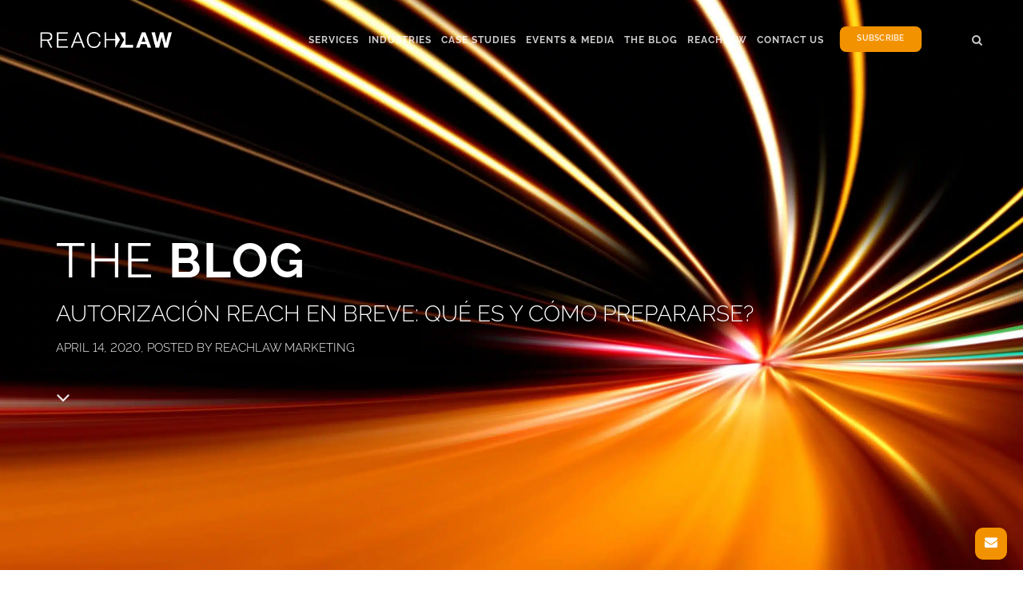

--- FILE ---
content_type: text/html; charset=UTF-8
request_url: https://www.reachlaw.fi/autorizacion-reach-en-breve-que-es-y-como-prepararse/
body_size: 12294
content:
<!DOCTYPE html><html dir="ltr" lang="en-US"><head><meta charset="UTF-8" /><meta name="viewport" content="width=device-width, initial-scale=1" /><title>Autorización REACH en breve: Qué es y cómo prepararse? - REACHLaw</title> <script>(function () {
				window.ldfdr = window.ldfdr || {};
				(function (d, s, ss, fs) {
					fs = d.getElementsByTagName(s)[0];
					function ce(src) {
						var cs = d.createElement(s);
						cs.src = src;
						setTimeout(function () {
							fs.parentNode.insertBefore(cs, fs);
						}, 1);
					}
					ce(ss);
				})(document, 'script', 'https://sc.lfeeder.com/lftracker_v1_p1e024BLyNK8GB6d.js');
			})();</script> <script>(function (w, d, s, l, i) {
				w[l] = w[l] || [];
				w[l].push({
					'gtm.start': new Date().getTime(),
					event: 'gtm.js'
				});
				var f = d.getElementsByTagName(s)[0],
					j = d.createElement(s),
					dl = l != 'dataLayer' ? '&l=' + l : '';
				j.async = true;
				j.src = 'https://www.googletagmanager.com/gtm.js?id=' + i + dl;
				f.parentNode.insertBefore(j, f);
			})(window, document, 'script', 'dataLayer', 'GTM-M248S8R');</script> <meta name="description" content="El proceso de autorización bajo la regulación europea REACH afecta a las empresas que usen sustancias incluidas en el Anexo XIV de ésta regulación. Por lo tanto, estas empresas deberán solicitar una autorización para seguir utilizando dichas sustancias en el mercado europeo. En este video presentamos una visión general sobre el proceso de autorización" /><meta name="robots" content="max-image-preview:large" /><meta name="author" content="I"/><link rel="canonical" href="https://www.reachlaw.fi/autorizacion-reach-en-breve-que-es-y-como-prepararse/" /><meta name="generator" content="All in One SEO (AIOSEO) 4.9.3" /><meta property="og:locale" content="en_GB" /><meta property="og:site_name" content="REACHLaw -" /><meta property="og:type" content="article" /><meta property="og:title" content="Autorización REACH en breve: Qué es y cómo prepararse? - REACHLaw" /><meta property="og:description" content="El proceso de autorización bajo la regulación europea REACH afecta a las empresas que usen sustancias incluidas en el Anexo XIV de ésta regulación. Por lo tanto, estas empresas deberán solicitar una autorización para seguir utilizando dichas sustancias en el mercado europeo. En este video presentamos una visión general sobre el proceso de autorización" /><meta property="og:url" content="https://www.reachlaw.fi/autorizacion-reach-en-breve-que-es-y-como-prepararse/" /><meta property="article:published_time" content="2020-04-14T10:09:34+00:00" /><meta property="article:modified_time" content="2020-04-14T10:09:34+00:00" /><meta name="twitter:card" content="summary_large_image" /><meta name="twitter:site" content="@reachlawltd" /><meta name="twitter:title" content="Autorización REACH en breve: Qué es y cómo prepararse? - REACHLaw" /><meta name="twitter:description" content="El proceso de autorización bajo la regulación europea REACH afecta a las empresas que usen sustancias incluidas en el Anexo XIV de ésta regulación. Por lo tanto, estas empresas deberán solicitar una autorización para seguir utilizando dichas sustancias en el mercado europeo. En este video presentamos una visión general sobre el proceso de autorización" /><meta name="twitter:creator" content="@reachlawltd" /> <script type="application/ld+json" class="aioseo-schema">{"@context":"https:\/\/schema.org","@graph":[{"@type":"BlogPosting","@id":"https:\/\/www.reachlaw.fi\/autorizacion-reach-en-breve-que-es-y-como-prepararse\/#blogposting","name":"Autorizaci\u00f3n REACH en breve: Qu\u00e9 es y c\u00f3mo prepararse? - REACHLaw","headline":"Autorizaci\u00f3n REACH en breve: Qu\u00e9 es y c\u00f3mo prepararse?","author":{"@id":"https:\/\/www.reachlaw.fi\/author\/ingrid-sekki\/#author"},"publisher":{"@id":"https:\/\/www.reachlaw.fi\/#organization"},"image":{"@type":"ImageObject","url":"https:\/\/www.reachlaw.fi\/wp-content\/uploads\/2020\/01\/shutterstock_90296764-scaled.jpg","width":2560,"height":1707},"datePublished":"2020-04-14T13:09:34+03:00","dateModified":"2020-04-14T13:09:34+03:00","inLanguage":"en-GB","mainEntityOfPage":{"@id":"https:\/\/www.reachlaw.fi\/autorizacion-reach-en-breve-que-es-y-como-prepararse\/#webpage"},"isPartOf":{"@id":"https:\/\/www.reachlaw.fi\/autorizacion-reach-en-breve-que-es-y-como-prepararse\/#webpage"},"articleSection":"General"},{"@type":"BreadcrumbList","@id":"https:\/\/www.reachlaw.fi\/autorizacion-reach-en-breve-que-es-y-como-prepararse\/#breadcrumblist","itemListElement":[{"@type":"ListItem","@id":"https:\/\/www.reachlaw.fi#listItem","position":1,"name":"Home","item":"https:\/\/www.reachlaw.fi","nextItem":{"@type":"ListItem","@id":"https:\/\/www.reachlaw.fi\/category\/general\/#listItem","name":"General"}},{"@type":"ListItem","@id":"https:\/\/www.reachlaw.fi\/category\/general\/#listItem","position":2,"name":"General","item":"https:\/\/www.reachlaw.fi\/category\/general\/","nextItem":{"@type":"ListItem","@id":"https:\/\/www.reachlaw.fi\/autorizacion-reach-en-breve-que-es-y-como-prepararse\/#listItem","name":"Autorizaci\u00f3n REACH en breve: Qu\u00e9 es y c\u00f3mo prepararse?"},"previousItem":{"@type":"ListItem","@id":"https:\/\/www.reachlaw.fi#listItem","name":"Home"}},{"@type":"ListItem","@id":"https:\/\/www.reachlaw.fi\/autorizacion-reach-en-breve-que-es-y-como-prepararse\/#listItem","position":3,"name":"Autorizaci\u00f3n REACH en breve: Qu\u00e9 es y c\u00f3mo prepararse?","previousItem":{"@type":"ListItem","@id":"https:\/\/www.reachlaw.fi\/category\/general\/#listItem","name":"General"}}]},{"@type":"Organization","@id":"https:\/\/www.reachlaw.fi\/#organization","name":"REACHLaw","url":"https:\/\/www.reachlaw.fi\/","telephone":"+35894123055","logo":{"@type":"ImageObject","url":"https:\/\/reachlaw.rfm.fi\/wp-content\/uploads\/2015\/11\/logo2x.png","@id":"https:\/\/www.reachlaw.fi\/autorizacion-reach-en-breve-que-es-y-como-prepararse\/#organizationLogo"},"image":{"@id":"https:\/\/www.reachlaw.fi\/autorizacion-reach-en-breve-que-es-y-como-prepararse\/#organizationLogo"},"sameAs":["https:\/\/twitter.com\/reachlawltd","https:\/\/fi.linkedin.com\/company\/reachlawltd"]},{"@type":"Person","@id":"https:\/\/www.reachlaw.fi\/author\/ingrid-sekki\/#author","url":"https:\/\/www.reachlaw.fi\/author\/ingrid-sekki\/","name":"I","image":{"@type":"ImageObject","@id":"https:\/\/www.reachlaw.fi\/autorizacion-reach-en-breve-que-es-y-como-prepararse\/#authorImage","url":"https:\/\/secure.gravatar.com\/avatar\/13c27cfbb032b3262700eaef1bb2685256b4944c43beedcd9d5d8c614296dfd8?s=96&d=mm&r=g","width":96,"height":96,"caption":"I"}},{"@type":"WebPage","@id":"https:\/\/www.reachlaw.fi\/autorizacion-reach-en-breve-que-es-y-como-prepararse\/#webpage","url":"https:\/\/www.reachlaw.fi\/autorizacion-reach-en-breve-que-es-y-como-prepararse\/","name":"Autorizaci\u00f3n REACH en breve: Qu\u00e9 es y c\u00f3mo prepararse? - REACHLaw","description":"El proceso de autorizaci\u00f3n bajo la regulaci\u00f3n europea REACH afecta a las empresas que usen sustancias incluidas en el Anexo XIV de \u00e9sta regulaci\u00f3n. Por lo tanto, estas empresas deber\u00e1n solicitar una autorizaci\u00f3n para seguir utilizando dichas sustancias en el mercado europeo. En este video presentamos una visi\u00f3n general sobre el proceso de autorizaci\u00f3n","inLanguage":"en-GB","isPartOf":{"@id":"https:\/\/www.reachlaw.fi\/#website"},"breadcrumb":{"@id":"https:\/\/www.reachlaw.fi\/autorizacion-reach-en-breve-que-es-y-como-prepararse\/#breadcrumblist"},"author":{"@id":"https:\/\/www.reachlaw.fi\/author\/ingrid-sekki\/#author"},"creator":{"@id":"https:\/\/www.reachlaw.fi\/author\/ingrid-sekki\/#author"},"image":{"@type":"ImageObject","url":"https:\/\/www.reachlaw.fi\/wp-content\/uploads\/2020\/01\/shutterstock_90296764-scaled.jpg","@id":"https:\/\/www.reachlaw.fi\/autorizacion-reach-en-breve-que-es-y-como-prepararse\/#mainImage","width":2560,"height":1707},"primaryImageOfPage":{"@id":"https:\/\/www.reachlaw.fi\/autorizacion-reach-en-breve-que-es-y-como-prepararse\/#mainImage"},"datePublished":"2020-04-14T13:09:34+03:00","dateModified":"2020-04-14T13:09:34+03:00"},{"@type":"WebSite","@id":"https:\/\/www.reachlaw.fi\/#website","url":"https:\/\/www.reachlaw.fi\/","name":"REACHLaw","inLanguage":"en-GB","publisher":{"@id":"https:\/\/www.reachlaw.fi\/#organization"}}]}</script> <link rel='dns-prefetch' href='//snap.licdn.com' /><link rel='dns-prefetch' href='//fonts.googleapis.com' /><style id='wp-img-auto-sizes-contain-inline-css' type='text/css'>img:is([sizes=auto i],[sizes^="auto," i]){contain-intrinsic-size:3000px 1500px}</style><link data-optimized="1" rel='stylesheet' id='wp-block-library-css' href='https://www.reachlaw.fi/wp-content/litespeed/css/d6500716a7ae87d62ae28f7c45437325.css?ver=80748' type='text/css' media='all' /><style id='global-styles-inline-css' type='text/css'>:root{--wp--preset--aspect-ratio--square:1;--wp--preset--aspect-ratio--4-3:4/3;--wp--preset--aspect-ratio--3-4:3/4;--wp--preset--aspect-ratio--3-2:3/2;--wp--preset--aspect-ratio--2-3:2/3;--wp--preset--aspect-ratio--16-9:16/9;--wp--preset--aspect-ratio--9-16:9/16;--wp--preset--color--black:#000000;--wp--preset--color--cyan-bluish-gray:#abb8c3;--wp--preset--color--white:#ffffff;--wp--preset--color--pale-pink:#f78da7;--wp--preset--color--vivid-red:#cf2e2e;--wp--preset--color--luminous-vivid-orange:#ff6900;--wp--preset--color--luminous-vivid-amber:#fcb900;--wp--preset--color--light-green-cyan:#7bdcb5;--wp--preset--color--vivid-green-cyan:#00d084;--wp--preset--color--pale-cyan-blue:#8ed1fc;--wp--preset--color--vivid-cyan-blue:#0693e3;--wp--preset--color--vivid-purple:#9b51e0;--wp--preset--gradient--vivid-cyan-blue-to-vivid-purple:linear-gradient(135deg,rgb(6,147,227) 0%,rgb(155,81,224) 100%);--wp--preset--gradient--light-green-cyan-to-vivid-green-cyan:linear-gradient(135deg,rgb(122,220,180) 0%,rgb(0,208,130) 100%);--wp--preset--gradient--luminous-vivid-amber-to-luminous-vivid-orange:linear-gradient(135deg,rgb(252,185,0) 0%,rgb(255,105,0) 100%);--wp--preset--gradient--luminous-vivid-orange-to-vivid-red:linear-gradient(135deg,rgb(255,105,0) 0%,rgb(207,46,46) 100%);--wp--preset--gradient--very-light-gray-to-cyan-bluish-gray:linear-gradient(135deg,rgb(238,238,238) 0%,rgb(169,184,195) 100%);--wp--preset--gradient--cool-to-warm-spectrum:linear-gradient(135deg,rgb(74,234,220) 0%,rgb(151,120,209) 20%,rgb(207,42,186) 40%,rgb(238,44,130) 60%,rgb(251,105,98) 80%,rgb(254,248,76) 100%);--wp--preset--gradient--blush-light-purple:linear-gradient(135deg,rgb(255,206,236) 0%,rgb(152,150,240) 100%);--wp--preset--gradient--blush-bordeaux:linear-gradient(135deg,rgb(254,205,165) 0%,rgb(254,45,45) 50%,rgb(107,0,62) 100%);--wp--preset--gradient--luminous-dusk:linear-gradient(135deg,rgb(255,203,112) 0%,rgb(199,81,192) 50%,rgb(65,88,208) 100%);--wp--preset--gradient--pale-ocean:linear-gradient(135deg,rgb(255,245,203) 0%,rgb(182,227,212) 50%,rgb(51,167,181) 100%);--wp--preset--gradient--electric-grass:linear-gradient(135deg,rgb(202,248,128) 0%,rgb(113,206,126) 100%);--wp--preset--gradient--midnight:linear-gradient(135deg,rgb(2,3,129) 0%,rgb(40,116,252) 100%);--wp--preset--font-size--small:13px;--wp--preset--font-size--medium:20px;--wp--preset--font-size--large:36px;--wp--preset--font-size--x-large:42px;--wp--preset--spacing--20:0.44rem;--wp--preset--spacing--30:0.67rem;--wp--preset--spacing--40:1rem;--wp--preset--spacing--50:1.5rem;--wp--preset--spacing--60:2.25rem;--wp--preset--spacing--70:3.38rem;--wp--preset--spacing--80:5.06rem;--wp--preset--shadow--natural:6px 6px 9px rgba(0, 0, 0, 0.2);--wp--preset--shadow--deep:12px 12px 50px rgba(0, 0, 0, 0.4);--wp--preset--shadow--sharp:6px 6px 0px rgba(0, 0, 0, 0.2);--wp--preset--shadow--outlined:6px 6px 0px -3px rgb(255, 255, 255), 6px 6px rgb(0, 0, 0);--wp--preset--shadow--crisp:6px 6px 0px rgb(0, 0, 0)}:where(.is-layout-flex){gap:.5em}:where(.is-layout-grid){gap:.5em}body .is-layout-flex{display:flex}.is-layout-flex{flex-wrap:wrap;align-items:center}.is-layout-flex>:is(*,div){margin:0}body .is-layout-grid{display:grid}.is-layout-grid>:is(*,div){margin:0}:where(.wp-block-columns.is-layout-flex){gap:2em}:where(.wp-block-columns.is-layout-grid){gap:2em}:where(.wp-block-post-template.is-layout-flex){gap:1.25em}:where(.wp-block-post-template.is-layout-grid){gap:1.25em}.has-black-color{color:var(--wp--preset--color--black)!important}.has-cyan-bluish-gray-color{color:var(--wp--preset--color--cyan-bluish-gray)!important}.has-white-color{color:var(--wp--preset--color--white)!important}.has-pale-pink-color{color:var(--wp--preset--color--pale-pink)!important}.has-vivid-red-color{color:var(--wp--preset--color--vivid-red)!important}.has-luminous-vivid-orange-color{color:var(--wp--preset--color--luminous-vivid-orange)!important}.has-luminous-vivid-amber-color{color:var(--wp--preset--color--luminous-vivid-amber)!important}.has-light-green-cyan-color{color:var(--wp--preset--color--light-green-cyan)!important}.has-vivid-green-cyan-color{color:var(--wp--preset--color--vivid-green-cyan)!important}.has-pale-cyan-blue-color{color:var(--wp--preset--color--pale-cyan-blue)!important}.has-vivid-cyan-blue-color{color:var(--wp--preset--color--vivid-cyan-blue)!important}.has-vivid-purple-color{color:var(--wp--preset--color--vivid-purple)!important}.has-black-background-color{background-color:var(--wp--preset--color--black)!important}.has-cyan-bluish-gray-background-color{background-color:var(--wp--preset--color--cyan-bluish-gray)!important}.has-white-background-color{background-color:var(--wp--preset--color--white)!important}.has-pale-pink-background-color{background-color:var(--wp--preset--color--pale-pink)!important}.has-vivid-red-background-color{background-color:var(--wp--preset--color--vivid-red)!important}.has-luminous-vivid-orange-background-color{background-color:var(--wp--preset--color--luminous-vivid-orange)!important}.has-luminous-vivid-amber-background-color{background-color:var(--wp--preset--color--luminous-vivid-amber)!important}.has-light-green-cyan-background-color{background-color:var(--wp--preset--color--light-green-cyan)!important}.has-vivid-green-cyan-background-color{background-color:var(--wp--preset--color--vivid-green-cyan)!important}.has-pale-cyan-blue-background-color{background-color:var(--wp--preset--color--pale-cyan-blue)!important}.has-vivid-cyan-blue-background-color{background-color:var(--wp--preset--color--vivid-cyan-blue)!important}.has-vivid-purple-background-color{background-color:var(--wp--preset--color--vivid-purple)!important}.has-black-border-color{border-color:var(--wp--preset--color--black)!important}.has-cyan-bluish-gray-border-color{border-color:var(--wp--preset--color--cyan-bluish-gray)!important}.has-white-border-color{border-color:var(--wp--preset--color--white)!important}.has-pale-pink-border-color{border-color:var(--wp--preset--color--pale-pink)!important}.has-vivid-red-border-color{border-color:var(--wp--preset--color--vivid-red)!important}.has-luminous-vivid-orange-border-color{border-color:var(--wp--preset--color--luminous-vivid-orange)!important}.has-luminous-vivid-amber-border-color{border-color:var(--wp--preset--color--luminous-vivid-amber)!important}.has-light-green-cyan-border-color{border-color:var(--wp--preset--color--light-green-cyan)!important}.has-vivid-green-cyan-border-color{border-color:var(--wp--preset--color--vivid-green-cyan)!important}.has-pale-cyan-blue-border-color{border-color:var(--wp--preset--color--pale-cyan-blue)!important}.has-vivid-cyan-blue-border-color{border-color:var(--wp--preset--color--vivid-cyan-blue)!important}.has-vivid-purple-border-color{border-color:var(--wp--preset--color--vivid-purple)!important}.has-vivid-cyan-blue-to-vivid-purple-gradient-background{background:var(--wp--preset--gradient--vivid-cyan-blue-to-vivid-purple)!important}.has-light-green-cyan-to-vivid-green-cyan-gradient-background{background:var(--wp--preset--gradient--light-green-cyan-to-vivid-green-cyan)!important}.has-luminous-vivid-amber-to-luminous-vivid-orange-gradient-background{background:var(--wp--preset--gradient--luminous-vivid-amber-to-luminous-vivid-orange)!important}.has-luminous-vivid-orange-to-vivid-red-gradient-background{background:var(--wp--preset--gradient--luminous-vivid-orange-to-vivid-red)!important}.has-very-light-gray-to-cyan-bluish-gray-gradient-background{background:var(--wp--preset--gradient--very-light-gray-to-cyan-bluish-gray)!important}.has-cool-to-warm-spectrum-gradient-background{background:var(--wp--preset--gradient--cool-to-warm-spectrum)!important}.has-blush-light-purple-gradient-background{background:var(--wp--preset--gradient--blush-light-purple)!important}.has-blush-bordeaux-gradient-background{background:var(--wp--preset--gradient--blush-bordeaux)!important}.has-luminous-dusk-gradient-background{background:var(--wp--preset--gradient--luminous-dusk)!important}.has-pale-ocean-gradient-background{background:var(--wp--preset--gradient--pale-ocean)!important}.has-electric-grass-gradient-background{background:var(--wp--preset--gradient--electric-grass)!important}.has-midnight-gradient-background{background:var(--wp--preset--gradient--midnight)!important}.has-small-font-size{font-size:var(--wp--preset--font-size--small)!important}.has-medium-font-size{font-size:var(--wp--preset--font-size--medium)!important}.has-large-font-size{font-size:var(--wp--preset--font-size--large)!important}.has-x-large-font-size{font-size:var(--wp--preset--font-size--x-large)!important}</style><style id='classic-theme-styles-inline-css' type='text/css'>/*! This file is auto-generated */
.wp-block-button__link{color:#fff;background-color:#32373c;border-radius:9999px;box-shadow:none;text-decoration:none;padding:calc(.667em + 2px) calc(1.333em + 2px);font-size:1.125em}.wp-block-file__button{background:#32373c;color:#fff;text-decoration:none}</style><link data-optimized="1" rel='stylesheet' id='email-subscribers-css' href='https://www.reachlaw.fi/wp-content/litespeed/css/aa8c48303d964c7bb32023f615c4675c.css?ver=dc1c0' type='text/css' media='all' /><link data-optimized="1" rel='stylesheet' id='google-fonts-css' href='https://www.reachlaw.fi/wp-content/litespeed/css/715ab7afce4a017c0a8c50fe5e9f0701.css?ver=f0701' type='text/css' media='screen' /><link data-optimized="1" rel='stylesheet' id='bootstrap-css' href='https://www.reachlaw.fi/wp-content/litespeed/css/a30f9d68b58b2fb12209d8d26b36c217.css?ver=44992' type='text/css' media='screen' /><link data-optimized="1" rel='stylesheet' id='main-css' href='https://www.reachlaw.fi/wp-content/litespeed/css/6dbef1c0061fd6e82453158161a1f5b8.css?ver=7caa6' type='text/css' media='screen' /><link data-optimized="1" rel='stylesheet' id='dark-css' href='https://www.reachlaw.fi/wp-content/litespeed/css/14376a54ae2f40dcf4467ecf894f5be2.css?ver=2d09c' type='text/css' media='screen' /><link data-optimized="1" rel='stylesheet' id='font-icons-css' href='https://www.reachlaw.fi/wp-content/litespeed/css/6f62b6ac6650fd1089ed7c42c30dc724.css?ver=7f601' type='text/css' media='screen' /><link data-optimized="1" rel='stylesheet' id='animate-css' href='https://www.reachlaw.fi/wp-content/litespeed/css/a831a12f444b1e16d4b1f33165609589.css?ver=94315' type='text/css' media='screen' /><link data-optimized="1" rel='stylesheet' id='magnific-popup-css' href='https://www.reachlaw.fi/wp-content/litespeed/css/e1d3ff967a61bfa796faaf9f473f6f47.css?ver=59097' type='text/css' media='screen' /><link data-optimized="1" rel='stylesheet' id='responsive-css' href='https://www.reachlaw.fi/wp-content/litespeed/css/cb08182297618af67308e027b35a7446.css?ver=d5542' type='text/css' media='screen' /><link data-optimized="1" rel='stylesheet' id='colors2-css' href='https://www.reachlaw.fi/wp-content/litespeed/css/1c23155d20d085079432b81db4af326d.css?ver=64832' type='text/css' media='screen' /> <script type="text/javascript" src="https://www.reachlaw.fi/wp-includes/js/jquery/jquery.min.js?ver=3.7.1" id="jquery-core-js"></script> <script type="text/javascript" src="https://www.reachlaw.fi/wp-includes/js/jquery/jquery-migrate.min.js?ver=3.4.1" id="jquery-migrate-js"></script> <link rel='shortlink' href='https://www.reachlaw.fi/?p=3337' /><link rel="icon" type="image/png" href="/wp-content/uploads/fbrfg/favicon-96x96.png" sizes="96x96" /><link rel="icon" type="image/svg+xml" href="/wp-content/uploads/fbrfg/favicon.svg" /><link rel="shortcut icon" href="/wp-content/uploads/fbrfg/favicon.ico" /><link rel="apple-touch-icon" sizes="180x180" href="/wp-content/uploads/fbrfg/apple-touch-icon.png" /><meta name="apple-mobile-web-app-title" content="REACHLaw" /><link rel="manifest" href="/wp-content/uploads/fbrfg/site.webmanifest" /><link rel="icon" href="https://www.reachlaw.fi/wp-content/uploads/2025/12/cropped-upscalemedia-transformed-32x32.png" sizes="32x32" /><link rel="icon" href="https://www.reachlaw.fi/wp-content/uploads/2025/12/cropped-upscalemedia-transformed-192x192.png" sizes="192x192" /><link rel="apple-touch-icon" href="https://www.reachlaw.fi/wp-content/uploads/2025/12/cropped-upscalemedia-transformed-180x180.png" /><meta name="msapplication-TileImage" content="https://www.reachlaw.fi/wp-content/uploads/2025/12/cropped-upscalemedia-transformed-270x270.png" /></head><body class="stretched no-transition">
<noscript><iframe src="https://www.googletagmanager.com/ns.html?id=GTM-M248S8R"
height="0" width="0" style="display:none;visibility:hidden"></iframe></noscript>
 <script>window.fbAsyncInit = function() {
			FB.init({
			  appId      : '909534479133858',
			  xfbml      : true,
			  version    : 'v2.5'
			});
		  };

		  (function(d, s, id){
			 var js, fjs = d.getElementsByTagName(s)[0];
			 if (d.getElementById(id)) {return;}
			 js = d.createElement(s); js.id = id;
			 js.src = "//connect.facebook.net/en_US/sdk.js";
			 fjs.parentNode.insertBefore(js, fjs);
		   }(document, 'script', 'facebook-jssdk'));</script> <div class="body-overlay"></div><div id="side-panel" class="dark"><div id="side-panel-trigger-close" class="side-panel-trigger"><a href="#"><i class="icon-line-cross"></i></a></div><div class="side-panel-wrap"><div class="widget clearfix"><h4>Contact Information</h4>
<address>
<strong>Headquarters:</strong><br>
Aleksanterinkatu 19<br />
FI-00100 Helsinki, FINLAND					</address>
<abbr><strong>Tel:</strong></abbr> +358 (0) 9 412 3055<br>
<abbr><strong>Fax:</strong></abbr> +358 (0) 9 412 3049<br>
<abbr><strong>Email:</strong></abbr> <a href="mailto:sal&#101;&#115;&#64;reach&#108;aw&#46;&#102;&#105;"  class="mailto-link">&#115;a&#108;es&#64;&#114;&#101;&#97;&#99;&#104;&#108;aw&#46;&#102;i</a><br><div class="widget clearfix" role="navigation" aria-label="REACHLaw social media">
<a
href="https://fi.linkedin.com/company/reachlawltd"
target="_blank"
rel="nofollow noopener noreferrer"
class="social-icon si-small si-rounded si-linkedin"
aria-label="REACHLaw on LinkedIn (opens in a new tab)"
>
<i class="icon-linkedin" aria-hidden="true"></i>
<i class="icon-linkedin" aria-hidden="true"></i>
</a><a
href="https://twitter.com/reachlawltd"
target="_blank"
rel="nofollow noopener noreferrer"
class="social-icon si-small si-rounded si-twitter"
aria-label="REACHLaw on X (opens in a new tab)"
>
<img
src="https://www.reachlaw.fi/wp-content/themes/reachlaw/images/X_logo_2023_original.svg"
alt=""
aria-hidden="true"
loading="lazy"
decoding="async"
style="width: auto; height: 14px;"
/>
</a><a
href="https://www.youtube.com/@REACHLaw"
target="_blank"
rel="nofollow noopener noreferrer"
class="social-icon si-small si-rounded si-youtube"
aria-label="REACHLaw on YouTube (opens in a new tab)"
>
<i class="icon-youtube" aria-hidden="true"></i>
<i class="icon-youtube" aria-hidden="true"></i>
</a></div><a class="button topmargin" href="https://www.reachlaw.fi/contact-us/">Contact us</a></div></div></div><div id="wrapper" class="clearfix"><header id="header" class="transparent-header dark full-header"><div id="header-wrap" ><div class="container clearfix"><div id="primary-menu-trigger"><i class="icon-reorder"></i></div><div id="logo" >
<a href="https://www.reachlaw.fi" class="standard-logo" data-no-lazy="1" data-dark-logo="https://www.reachlaw.fi/wp-content/themes/reachlaw/images/logo-dark.png"><img src="https://www.reachlaw.fi/wp-content/themes/reachlaw/images/logo.png" alt="REACHLaw"></a>
<a href="https://www.reachlaw.fi" class="retina-logo" data-no-lazy="1" data-dark-logo="https://www.reachlaw.fi/wp-content/themes/reachlaw/images/logo-dark@2x.png"><img src="https://www.reachlaw.fi/wp-content/themes/reachlaw/images/logo@2x.png" alt="REACHLaw"></a></div><nav id="primary-menu" ><ul><li id="menu-item-8145" class="menu-item menu-item-type-custom menu-item-object-custom menu-item-has-children menu-item-8145"><a href="#">Services</a><ul class="sub-menu"><li id="menu-item-8146" class="menu-item menu-item-type-post_type menu-item-object-page menu-item-8146"><a href="https://www.reachlaw.fi/services/">Services Overview</a></li><li id="menu-item-6373" class="menu-item menu-item-type-custom menu-item-object-custom menu-item-has-children menu-item-6373"><a href="#">CHEMICAL REGULATIONS</a><ul class="sub-menu"><li id="menu-item-140" class="menu-item menu-item-type-post_type menu-item-object-page menu-item-140"><a href="https://www.reachlaw.fi/services/market-access-services/reach-services/">EU REACH &#038; CLP</a></li><li id="menu-item-3466" class="menu-item menu-item-type-post_type menu-item-object-page menu-item-3466"><a href="https://www.reachlaw.fi/services/uk-reach-services/">UK REACH &#038; CLP</a></li><li id="menu-item-3465" class="menu-item menu-item-type-post_type menu-item-object-page menu-item-3465"><a href="https://www.reachlaw.fi/reachlaw-turkey/">Turkey KKDIK &#038; SEA</a></li><li id="menu-item-3489" class="menu-item menu-item-type-post_type menu-item-object-page menu-item-3489"><a href="https://www.reachlaw.fi/k-reach-services/">South Korea K-REACH</a></li><li id="menu-item-6121" class="menu-item menu-item-type-post_type menu-item-object-page menu-item-6121"><a href="https://www.reachlaw.fi/ukraine-reach-and-clp/">Ukraine REACH &#038; CLP</a></li><li id="menu-item-7796" class="menu-item menu-item-type-post_type menu-item-object-page menu-item-7796"><a href="https://www.reachlaw.fi/microplastics-restriction-reporting-services/">Microplastics</a></li></ul></li><li id="menu-item-6374" class="menu-item menu-item-type-custom menu-item-object-custom menu-item-has-children menu-item-6374"><a href="#">PRODUCT REGULATIONS</a><ul class="sub-menu"><li id="menu-item-5563" class="menu-item menu-item-type-post_type menu-item-object-page menu-item-5563"><a href="https://www.reachlaw.fi/india-bis-services/">India BIS &#8211; Scheme I</a></li><li id="menu-item-7480" class="menu-item menu-item-type-post_type menu-item-object-page menu-item-7480"><a href="https://www.reachlaw.fi/?page_id=7166">India BIS &#8211; Scheme X</a></li><li id="menu-item-4944" class="menu-item menu-item-type-post_type menu-item-object-page menu-item-4944"><a href="https://www.reachlaw.fi/the-ecodesign-for-sustainable-products-regulation-espr/">The Ecodesign for Sustainable Products Regulation</a></li><li id="menu-item-6322" class="menu-item menu-item-type-post_type menu-item-object-page menu-item-6322"><a href="https://www.reachlaw.fi/eu-poison-centre-notification/">EU Poison Centre Notification (PCN)</a></li></ul></li><li id="menu-item-5539" class="menu-item menu-item-type-post_type menu-item-object-page menu-item-5539"><a href="https://www.reachlaw.fi/public-affairs-and-advocacy-services/">PUBLIC AFFAIRS &#038; ADVOCACY</a></li><li id="menu-item-6375" class="menu-item menu-item-type-custom menu-item-object-custom menu-item-has-children menu-item-6375"><a href="#">SUSTAINABILITY</a><ul class="sub-menu"><li id="menu-item-4943" class="menu-item menu-item-type-post_type menu-item-object-page menu-item-4943"><a href="https://www.reachlaw.fi/reach-revision/">REACH Revision</a></li><li id="menu-item-138" class="menu-item menu-item-type-post_type menu-item-object-page menu-item-138"><a href="https://www.reachlaw.fi/services/svhcs-support/">SVHCs Support Service</a></li><li id="menu-item-3231" class="menu-item menu-item-type-post_type menu-item-object-page menu-item-3231"><a href="https://www.reachlaw.fi/circular-economy-services/">Circular Economy Services</a></li></ul></li><li id="menu-item-6666" class="menu-item menu-item-type-post_type menu-item-object-page menu-item-6666"><a href="https://www.reachlaw.fi/training-workshops/">WORKSHOPS &#038; TRAINING</a></li></ul></li><li id="menu-item-8137" class="menu-item menu-item-type-custom menu-item-object-custom menu-item-has-children menu-item-8137"><a href="#">Industries</a><ul class="sub-menu"><li id="menu-item-8138" class="menu-item menu-item-type-custom menu-item-object-custom menu-item-has-children menu-item-8138"><a href="#">MANUFACTURING</a><ul class="sub-menu"><li id="menu-item-166" class="menu-item menu-item-type-post_type menu-item-object-page menu-item-166"><a href="https://www.reachlaw.fi/industries/manufacturing/automotive/">Automotive</a></li><li id="menu-item-167" class="menu-item menu-item-type-post_type menu-item-object-page menu-item-167"><a href="https://www.reachlaw.fi/industries/manufacturing/chemicals/">Chemicals</a></li><li id="menu-item-168" class="menu-item menu-item-type-post_type menu-item-object-page menu-item-168"><a href="https://www.reachlaw.fi/industries/manufacturing/electronics/">Electronics</a></li><li id="menu-item-169" class="menu-item menu-item-type-post_type menu-item-object-page menu-item-169"><a href="https://www.reachlaw.fi/industries/manufacturing/metals/">Metals</a></li><li id="menu-item-173" class="menu-item menu-item-type-post_type menu-item-object-page menu-item-173"><a href="https://www.reachlaw.fi/industries/manufacturing/mining/">Mining</a></li><li id="menu-item-170" class="menu-item menu-item-type-post_type menu-item-object-page menu-item-170"><a href="https://www.reachlaw.fi/industries/manufacturing/petrochemicals/">Petrochemicals</a></li><li id="menu-item-171" class="menu-item menu-item-type-post_type menu-item-object-page menu-item-171"><a href="https://www.reachlaw.fi/industries/manufacturing/pulp-paper/">Pulp &amp; Paper</a></li><li id="menu-item-172" class="menu-item menu-item-type-post_type menu-item-object-page menu-item-172"><a href="https://www.reachlaw.fi/industries/manufacturing/space-industry/">Space Industry</a></li></ul></li><li id="menu-item-8139" class="menu-item menu-item-type-custom menu-item-object-custom menu-item-has-children menu-item-8139"><a href="#">ENERGY SECTOR</a><ul class="sub-menu"><li id="menu-item-174" class="menu-item menu-item-type-post_type menu-item-object-page menu-item-174"><a href="https://www.reachlaw.fi/industries/energy-sector/oil-gas/">Oil &amp; Gas</a></li></ul></li><li id="menu-item-8140" class="menu-item menu-item-type-custom menu-item-object-custom menu-item-has-children menu-item-8140"><a href="#">PUBLIC SECTOR</a><ul class="sub-menu"><li id="menu-item-175" class="menu-item menu-item-type-post_type menu-item-object-page menu-item-175"><a href="https://www.reachlaw.fi/industries/public-sector/industry-associations/">Industry Associations</a></li><li id="menu-item-176" class="menu-item menu-item-type-post_type menu-item-object-page menu-item-176"><a href="https://www.reachlaw.fi/industries/public-sector/ministries/">Ministries</a></li></ul></li></ul></li><li id="menu-item-165" class="menu-item menu-item-type-post_type menu-item-object-page menu-item-165"><a href="https://www.reachlaw.fi/services/case-studies/">Case Studies</a></li><li id="menu-item-127" class="menu-item menu-item-type-post_type menu-item-object-page menu-item-127"><a href="https://www.reachlaw.fi/events-media/">Events &amp; Media</a></li><li id="menu-item-128" class="menu-item menu-item-type-post_type menu-item-object-page current_page_parent menu-item-128"><a href="https://www.reachlaw.fi/blog/">The Blog</a></li><li id="menu-item-8147" class="menu-item menu-item-type-custom menu-item-object-custom menu-item-has-children menu-item-8147"><a href="#">Reachlaw</a><ul class="sub-menu"><li id="menu-item-8136" class="menu-item menu-item-type-post_type menu-item-object-page menu-item-8136"><a href="https://www.reachlaw.fi/about-us/">About Us</a></li><li id="menu-item-4125" class="menu-item menu-item-type-post_type menu-item-object-page menu-item-4125"><a href="https://www.reachlaw.fi/about-us/people/">Leadership</a></li><li id="menu-item-8141" class="menu-item menu-item-type-post_type menu-item-object-page menu-item-8141"><a href="https://www.reachlaw.fi/about-us/our-partners/">Offices and Partners</a></li><li id="menu-item-2409" class="menu-item menu-item-type-post_type menu-item-object-page menu-item-2409"><a href="https://www.reachlaw.fi/about-us/acknowledments/">Acknowledgements</a></li><li id="menu-item-8148" class="menu-item menu-item-type-post_type menu-item-object-page menu-item-8148"><a href="https://www.reachlaw.fi/reachlaw-talks/">REACHLaw Talks &#8211; Youtube</a></li><li id="menu-item-129" class="menu-item menu-item-type-post_type menu-item-object-page menu-item-129"><a href="https://www.reachlaw.fi/about-us/join-us/">Join Us</a></li></ul></li><li id="menu-item-4433" class="menu-item menu-item-type-post_type menu-item-object-page menu-item-has-children menu-item-4433"><a href="https://www.reachlaw.fi/contact-us/">Contact Us</a><ul class="sub-menu"><li id="menu-item-8142" class="menu-item menu-item-type-post_type menu-item-object-page menu-item-8142"><a href="https://www.reachlaw.fi/contact-us/">Contact Us</a></li><li id="menu-item-8202" class="menu-item menu-item-type-post_type menu-item-object-page menu-item-8202"><a href="https://www.reachlaw.fi/offices/">REACHLaw Offices</a></li></ul></li><li id="menu-item-8190" class="button button-rounded nav-subscribe menu-item menu-item-type-custom menu-item-object-custom menu-item-8190"><a target="_blank" href="https://reachlaw.us11.list-manage.com/subscribe?u=db0b19809a6366f171c6f89b4&#038;id=43f3d9ae72">Subscribe</a></li></ul><div id="top-search" role="search" aria-label="Site search">
<a
role="button"
id="top-search-trigger"
aria-label="Open site search"
aria-controls="top-search-form"
aria-expanded="false"
>
<i class="icon-search3" aria-hidden="true"></i>
<i class="icon-line-cross" aria-hidden="true"></i>
</a><form id="top-search-form" action="https://www.reachlaw.fi/" method="get" role="search">
<label for="top-search-input" class="screen-reader-text">Search</label>
<input
id="top-search-input"
type="search"
name="s"
class="form-control"
value=""
placeholder="Type &amp; Hit Enter.."
autocomplete="search"
></form></div></nav></div></div></header><section id="page-title" class="page-title-parallax page-title-dark" style="padding: 190px 0; background-image: url(&#039;https://www.reachlaw.fi/wp-content/uploads/2020/01/shutterstock_90296764-scaled.jpg&#039;); background-size: cover; background-position: center center;" data-stellar-background-ratio="0.4"><div class="container clearfix"><h1>The <strong>Blog</strong></h1>
<span>Autorización REACH en breve: Qué es y cómo prepararse?</span>
<span style="font-size: 1em;">
April 14, 2020, Posted by Reachlaw Marketing				</span>
<br>
<span class="dark"><i class="icon-angle-down infinite animated fadeInDown" aria-hidden="true"></i></span></div></section><section id="content"><div class="content-wrap"><div class="container wide clearfix"><div class="row clearfix"><div class="postcontent nobottommargin clearfix col-sm-12 col-md-9"><div id="posts"><div class="entry clearfix"><div class="entry-title"><h2>Autorización REACH en breve: Qué es y cómo prepararse?</h2></div><ul class="entry-meta clearfix"><li>
<i class="icon-calendar3" aria-hidden="true"></i>
April 14, 2020</li><li>
<i class="icon-user" aria-hidden="true"></i>
Reachlaw Marketing</li></ul><div class="entry-content"><p><span>El proceso de autorización bajo la regulación europea REACH afecta a las empresas que usen sustancias incluidas en el Anexo XIV de ésta regulación. Por lo tanto, estas empresas deberán solicitar una autorización para seguir utilizando dichas sustancias  en el mercado europeo. </span></p><p><span> </span></p><p><span>En este video presentamos una visión general sobre el proceso de autorización bajo el REACH y sobre cómo las empresas pueden prepararse para presentar satisfactoriamente su solicitud.</span></p><p><span> </span></p><p><span>Más información se puede encontrar aquí:  </span><a href="https://www.reachlaw.fi/services/authorisation-services/"><span>https://www.reachlaw.fi/services/authorisation-services/</span></a></p><p>https://www.youtube.com/watch?v=tRJuvC1DF7U</p><div class="clear"></div><div class="si-share noborder clearfix">
<span>Share this Post:</span><div>
<a class="social-icon si-borderless si-facebook">
<i class="icon-facebook"></i>
<i class="icon-facebook"></i>
</a>
<a class="social-icon si-borderless si-twitter" href="https://twitter.com/share?url=https%3A%2F%2Fwww.reachlaw.fi%2Fautorizacion-reach-en-breve-que-es-y-como-prepararse%2F&#038;text=Autorizaci%C3%B3n%20REACH%20en%20breve%3A%20Qu%C3%A9%20es%20y%20c%C3%B3mo%20prepararse%3F" target="_blank" rel="noopener noreferrer">
<i class="icon-twitter"></i>
<i class="icon-twitter"></i>
</a></div></div></div></div><div class="blog-subscribe"><h3>Never miss a story</h3><p>Stay updated about REACHLaw Blog as it happens</p><div class="es_form_wrapper es-form-4 ig-es-form-wrapper" id="es_form_f4-p3337-n1" style="max-width: 600px; width: 100%; margin: 0 auto; box-sizing: border-box;"><form action="/autorizacion-reach-en-breve-que-es-y-como-prepararse/#es_form_f4-p3337-n1" method="post" class="ig_es_subscription_form es_subscription_form es_widget_form wysiwyg-form es_shortcode_form es-form-style-inherit es_ajax_subscription_form" id="es_subscription_form_696e748f0c670" data-source="ig-es" data-form-id="4"><div class="es-field-wrap ig-es-form-field"><label class="es-field-label">Email address*<br/><input class="es_required_field es_txt_email ig_es_form_field_email ig-es-form-input" type="email" name="esfpx_email" value="" placeholder="Enter your email address" required="required"/></label></div><div class="es-field-wrap es-submit-container" style="display: flex; flex-direction: row; align-items: center; gap: 10px;"><input type="submit" name="esfpx_submit" value="Subscribe" class="es-subscribe-btn es-custom-button" /></div><input type="hidden" name="es" value="subscribe" /><input type="hidden" name="esfpx_form_id" value="4" /><input type="hidden" name="esfpx_es_form_identifier" value="f4-p3337-n1" /><input type="hidden" name="esfpx_es_email_page" value="3337"/><input type="hidden" name="esfpx_es_email_page_url" value="https://www.reachlaw.fi/autorizacion-reach-en-breve-que-es-y-como-prepararse/"/><input type="hidden" name="esfpx_status" value="Unconfirmed"/><input type="hidden" name="esfpx_es-subscribe" id="es-subscribe-696e748f0c670" value="bae6f06031"/><label style="position:absolute;top:-99999px;left:-99999px;z-index:-99;" aria-hidden="true"><span hidden>Please leave this field empty.</span><input type="email" name="esfpx_es_hp_email" class="es_required_field" tabindex="-1" autocomplete="-1" value=""/></label><input type="hidden" name="esfpx_lists[]" value="8543c5b14eb4" /><span class="es_spinner_image" id="spinner-image"><img src="https://www.reachlaw.fi/wp-content/plugins/email-subscribers/lite/public/images/spinner.gif" alt="Loading"/></span></form><span class="es_subscription_message " id="es_subscription_message_696e748f0c670" role="alert" aria-live="assertive"></span><style>body form.es_subscription_form.es_subscription_form[data-form-id="4"].wysiwyg-form{background-color:#fff;padding:20px;border-radius:8px}</style><style>body form.es_subscription_form.es_subscription_form[data-form-id="4"].wysiwyg-form .ig_es_form_field_select{appearance:none!important;-webkit-appearance:none!important;-moz-appearance:none!important;background-image:url("data:image/svg+xml;charset=UTF-8,%3Csvg xmlns='http://www.w3.org/2000/svg' fill='none' viewBox='0 0 20 20'%3E%3Cpath stroke='%236b7280' stroke-linecap='round' stroke-linejoin='round' stroke-width='1.5' d='m6 8 4 4 4-4'/%3E%3C/svg%3E")!important;background-position:right .5rem center!important;background-repeat:no-repeat!important;background-size:1.5em 1.5em!important;padding-right:2.5rem!important}body form.es_subscription_form.es_subscription_form[data-form-id="4"].wysiwyg-form .ig-es-form-input,body form.es_subscription_form.es_subscription_form[data-form-id="4"].wysiwyg-form .ig-es-form-field textarea,body form.es_subscription_form.es_subscription_form[data-form-id="4"].wysiwyg-form .ig_es_form_field_select{border:1px solid #d1d5db!important;border-radius:4px!important}body form.es_subscription_form.es_subscription_form[data-form-id="4"].wysiwyg-form .ig_es_form_field_select{padding-right:2.5rem!important}</style><style>form[data-form-id="4"] .es-subscribe-btn{background-color:#007CBA!important;background-image:none!important;background:#007CBA!important;color:#ffffff!important;border:1px solid #007CBA!important;cursor:pointer!important;box-sizing:border-box!important;padding:0 2em!important;font-weight:bold!important;white-space:nowrap!important;text-decoration:none!important;display:inline-block!important;line-height:1em!important;margin-top:1em!important}</style><style>.es-form-container{background-color:#f9f9f9!important;border-radius:8px!important;padding:20px!important}.es-form-field{margin-bottom:15px!important}.es-submit-button{background-color:#007cba!important;color:white!important;border:none!important;padding:10px 20px!important;border-radius:4px!important}.ig_es_subscription_form,#es_form_f4-n1{background:transparent!important}</style></div></div><div class="post-navigation clearfix"><div class="col_half nobottommargin">
<a href="https://www.reachlaw.fi/is-your-csr-compliant-echa-will-start-checking-in-april-2020/" rel="prev"><i class="icon-line-arrow-left" aria-hidden="true"></i> Older post</a>&nbsp;</div><div class="col_half col_last tright nobottommargin">
&nbsp;<a href="https://www.reachlaw.fi/reachlaw-co-sponsors-the-state-of-compliance-2020-survey/" rel="next">Newer Post <i class="icon-line-arrow-right" aria-hidden="true"></i></a></div></div></div></div><div class="sidebar nobottommargin col_last clearfix col-sm-12 col-md-3"><div class="sidebar-widgets-wrap"><h4>Featured <strong>Post</strong></h4><p style="line-height: 1.4em;"><a href="https://www.reachlaw.fi/important-regulatory-update-india-machinery-electrical-equipment-safety-otr-order-2024-withdrawn/">Important Regulatory Update – India: Machinery &#038; Electrical Equipment Safety (OTR) Order, 2024 Withdrawn</a></p><p style="line-height: 1.4em;"><a href="https://www.reachlaw.fi/deadline-1-january-2026-pcn-submission-mandatory-in-switzerland/">PCN Submission Mandatory in Switzerland from 1 January 2026</a></p><p style="line-height: 1.4em;"><a href="https://www.reachlaw.fi/uk-reach-updates-on-the-extension-of-the-transitional-registration-deadlines/">UK REACH: Updates on the extension of the transitional registration deadlines</a></p>
<br><h4><strong>Categories</strong></h4><p style="line-height: 1.8em;">
<a href="https://www.reachlaw.fi/category/all-legislations-eu/">All Legislations - EU</a><br /><a href="https://www.reachlaw.fi/category/all-legislations-korea/">All Legislations - Korea</a><br /><a href="https://www.reachlaw.fi/category/all-legislations-uk/">All Legislations - UK</a><br /><a href="https://www.reachlaw.fi/category/all-legislations-ukraine/">All Legislations - Ukraine</a><br /><a href="https://www.reachlaw.fi/category/all-legislations-eu/espr/">ESPR</a><br /><a href="https://www.reachlaw.fi/category/all-legislations-eu/eu-dwd/">EU DWD</a><br /><a href="https://www.reachlaw.fi/category/all-legislations-eu/eu-microplastics/">EU Microplastics</a><br /><a href="https://www.reachlaw.fi/category/all-legislations-eu/eu-pcn/">EU PCN</a><br /><a href="https://www.reachlaw.fi/category/all-legislations-eu/eu-reach/">EU REACH</a><br /><a href="https://www.reachlaw.fi/category/all-legislations-uk/gb-clp/">GB CLP</a><br /><a href="https://www.reachlaw.fi/category/general/">General</a><br /><a href="https://www.reachlaw.fi/category/india-bis-certificate/">India BIS Certificate</a><br /><a href="https://www.reachlaw.fi/category/all-legislations-korea/k-bpr/">K-BPR</a><br /><a href="https://www.reachlaw.fi/category/all-legislations-korea/k-cca/">K-CCA</a><br /><a href="https://www.reachlaw.fi/category/all-legislations-korea/k-osha/">K-OSHA</a><br /><a href="https://www.reachlaw.fi/category/all-legislations-korea/k-reach/">K-REACH</a><br /><a href="https://www.reachlaw.fi/category/all-legislations-eu/eu-reach/reach-authorisation/">REACH Authorisation</a><br /><a href="https://www.reachlaw.fi/category/all-legislations-eu/eu-reach/reach-registration/">REACH Registration</a><br /><a href="https://www.reachlaw.fi/category/all-legislations-eu/eu-reach/reach-restriction/">REACH Restriction</a><br /><a href="https://www.reachlaw.fi/category/swiss-pcn/">Swiss PCN</a><br /><a href="https://www.reachlaw.fi/category/turkiye-kkdik/">Türkiye KKDIK</a><br /><a href="https://www.reachlaw.fi/category/all-legislations-ukraine/ua-clp/">UA CLP</a><br /><a href="https://www.reachlaw.fi/category/all-legislations-ukraine/ua-reach/">UA REACH</a><br /><a href="https://www.reachlaw.fi/category/all-legislations-uk/uk-reach/">UK REACH</a><br /></p><br><h4>Blog <strong>Archive</strong></h4><p style="line-height: 1.8em;">
<a href='https://www.reachlaw.fi/2026/'>2026</a><br />
<a href='https://www.reachlaw.fi/2025/'>2025</a><br />
<a href='https://www.reachlaw.fi/2024/'>2024</a><br />
<a href='https://www.reachlaw.fi/2023/'>2023</a><br />
<a href='https://www.reachlaw.fi/2022/'>2022</a><br />
<a href='https://www.reachlaw.fi/2021/'>2021</a><br />
<a href='https://www.reachlaw.fi/2020/'>2020</a><br />
<a href='https://www.reachlaw.fi/2019/'>2019</a><br />
<a href='https://www.reachlaw.fi/2018/'>2018</a><br />
<a href='https://www.reachlaw.fi/2017/'>2017</a><br />
<a href='https://www.reachlaw.fi/2016/'>2016</a><br />
<a href='https://www.reachlaw.fi/2015/'>2015</a><br /></p></div></div></div></div></div></section><footer id="footer" class="dark"><div class="container"><div class="footer-widgets-wrap clearfix"><div class="col_one_third"><div class="widget clearfix"><img
src="https://www.reachlaw.fi/wp-content/themes/reachlaw/images/footer-widget-logo.png"
alt="REACHLaw"
class="footer-logo"
loading="lazy"
decoding="async"
><div style="background: url('https://www.reachlaw.fi/wp-content/themes/reachlaw/images/world-map.png') no-repeat center center; background-size: 100%;">
<address>
<strong>Headquarters:</strong><br>
Aleksanterinkatu 19<br />
FI-00100 Helsinki, FINLAND								</address><abbr title="Telephone"><strong>Tel:</strong></abbr>
<a href="tel:+358094123055">+358 (0) 9 412 3055</a><br>
<abbr title="Fax"><strong>Fax:</strong></abbr>
<a href="tel:+358094123049">+358 (0) 9 412 3049</a><br>
<abbr title="Email"><strong>Email:</strong></abbr>
<a href="mailto:s&#097;les&#064;re&#097;c&#104;&#108;aw&#046;fi" class="mailto-link">&#115;&#097;&#108;&#101;&#115;&#064;&#114;&#101;&#097;c&#104;&#108;a&#119;&#046;&#102;i</a><br>
<br><nav aria-label="Footer links">
<a href="https://www.reachlaw.fi/about-us/">About Us</a><br>
<a href="https://www.reachlaw.fi/about-us/contact-us/">Contact Us</a><br><br><p style="margin-bottom: 0;">
<a href="https://www.reachlaw.fi/reachlaw-privacy-policy/">REACHLaw Privacy Policy</a></p></nav><p><small>EU Transparency Registry No.: 601275591985-62</small></p><div class="clearfix" aria-label="Social media">
<a
href="https://fi.linkedin.com/company/reachlawltd"
target="_blank"
rel="nofollow noopener noreferrer"
class="social-icon si-small si-rounded si-linkedin"
aria-label="Follow REACHLaw on LinkedIn (opens in a new tab)"
>
<i class="icon-linkedin" aria-hidden="true"></i>
<i class="icon-linkedin" aria-hidden="true"></i>
<span class="screen-reader-text">LinkedIn</span>
</a><a
href="https://twitter.com/reachlawltd"
target="_blank"
rel="nofollow noopener noreferrer"
class="social-icon si-small si-rounded si-twitter"
aria-label="Follow REACHLaw on X (opens in a new tab)"
>
<img
src="https://www.reachlaw.fi/wp-content/themes/reachlaw/images/X_logo_2023_original.svg"
alt=""
aria-hidden="true"
style="width:auto;height:14px;"
loading="lazy"
decoding="async"
>
<span class="screen-reader-text">X</span>
</a><a
href="https://www.youtube.com/@REACHLaw"
target="_blank"
rel="nofollow noopener noreferrer"
class="social-icon si-small si-rounded si-youtube"
aria-label="Subscribe to REACHLaw on YouTube (opens in a new tab)"
>
<i class="icon-youtube" aria-hidden="true"></i>
<i class="icon-youtube" aria-hidden="true"></i>
<span class="screen-reader-text">YouTube</span>
</a></div></div></div></div><div class="col_one_third"><div class="widget clearfix"><h4>Events &amp; Media</h4><div id="post-list-footer"><div class="spost clearfix"><div class="entry-c"><div class="entry-title"><h4>
<a href="https://www.reachlaw.fi/event/ukraine-reach-clp-lcs-qa-webinar-you-ask-we-answer/">
REACHLaw Webinar: Ukraine REACH, CLP &#038; LCS Q&#038;A Webinar – You Ask, We Answer														</a></h4></div></div></div><div class="spost clearfix"><div class="entry-c"><div class="entry-title"><h4>
<a href="https://www.reachlaw.fi/event/esas-online-awareness-session-eu-chemicals-regulation-reach-focus-on-the-space-sector/">
REACHLaw Webinar: ESA’s Online Awareness Session: EU Chemicals Regulation (REACH): Focus on the Space Sector														</a></h4></div></div></div><div class="spost clearfix"><div class="entry-c"><div class="entry-title"><h4>
<a href="https://www.reachlaw.fi/event/navigating-eu-chemicals-rules-for-rubber-manufacturers-compliance-as-a-competitive-edge-exclusive/">
REACHLaw Webinar: Navigating EU Chemicals Rules for Rubber Manufacturers: Compliance as a Competitive Edge (Exclusive)														</a></h4></div></div></div><div class="spost clearfix">
<a href="https://www.reachlaw.fi/events-media/">See all</a></div><img
src="https://www.reachlaw.fi/wp-content/themes/reachlaw/images/Kasvajat_Merkki_2019_200px_rgb_EN.png"
alt="Kauppalehti Growth Company 2019"
style="margin-top: 50px; width: 112px;"
loading="lazy"
decoding="async"
><img
src="https://www.reachlaw.fi/wp-content/themes/reachlaw/images/kauppalehti2021.png"
alt="Kauppalehti Achievers 2021"
style="margin-top: 50px; width: 112px;"
loading="lazy"
decoding="async"
><div>
<a
target="_blank"
href="https://www.onlyrepresentative.org/"
rel="nofollow noopener noreferrer"
aria-label="Visit onlyrepresentative.org (opens in a new tab)"
>
<img
src="https://www.reachlaw.fi/wp-content/themes/reachlaw/images/oro-logo-white.png"
alt="ORO"
style="margin-top: 50px; width: 200px;"
loading="lazy"
decoding="async"
>
</a></div></div></div></div><div class="col_one_third col_last"><div class="widget subscribe-widget clearfix"><h4>Subscribe</h4><h5>Subscribe to our mailing list to receive updates about our webinars and seminars</h5><div id="mc_embed_signup"><form action="https://reachlaw.us11.list-manage.com/subscribe/post?u=db0b19809a6366f171c6f89b4&amp;id=43f3d9ae72" method="post" id="mc-embedded-subscribe-form" name="mc-embedded-subscribe-form" class="validate" target="_blank" rel="noopener noreferrer" novalidate><div id="mc_embed_signup_scroll"><div class="mc-field-group">
<label for="mce-EMAIL" class="screen-reader-text">Email Address</label>
<input type="email" value="" placeholder="Email Address" name="EMAIL" class="required email sm-form-control" id="mce-EMAIL" autocomplete="email" required></div><div class="mc-field-group">
<label for="mce-FNAME" class="screen-reader-text">First Name</label>
<input type="text" value="" placeholder="First Name" name="FNAME" class="sm-form-control" id="mce-FNAME" autocomplete="given-name"></div><div class="mc-field-group">
<label for="mce-LNAME" class="screen-reader-text">Last Name</label>
<input type="text" value="" placeholder="Last Name" name="LNAME" class="sm-form-control" id="mce-LNAME" autocomplete="family-name"></div><div id="mce-responses" class="clear" aria-live="polite"><div class="response" id="mce-error-response" style="display:none"></div><div class="response" id="mce-success-response" style="display:none"></div></div><div style="position: absolute; left: -5000px;" aria-hidden="true">
<input type="text" name="b_db0b19809a6366f171c6f89b4_43f3d9ae72" tabindex="-1" value=""></div><div class="clear"></div><button type="submit" name="subscribe" style="margin-left: 0px; margin-top: 15px;" class="button button-rounded button-reveal button-large tright" value="Subscribe">
<i class="icon-angle-right" aria-hidden="true"></i><span>Subscribe</span>
</button></div></form></div></div><div class="widget clearfix" style="margin-bottom: -20px;"><div class="row"><div class="col-md-12 clearfix bottommargin-sm"></div></div></div></div></div></div><div id="copyrights"><div class="container clearfix"><div class="col_half">
&copy; 2026 REACHLaw</div><div class="col_half col_last tright"><div class="copyright-links">
Design
<a href="https://www.rfm.fi" target="_blank" rel="noopener noreferrer">RFM</a></div></div></div></div></footer></div><div id="gotoTop" class="icon-angle-up"></div><div id="contact_sidebar" class="icon-envelope-alt side-panel-trigger"></div> <script type="speculationrules">{"prefetch":[{"source":"document","where":{"and":[{"href_matches":"/*"},{"not":{"href_matches":["/wp-*.php","/wp-admin/*","/wp-content/uploads/*","/wp-content/*","/wp-content/plugins/*","/wp-content/themes/reachlaw/*","/*\\?(.+)"]}},{"not":{"selector_matches":"a[rel~=\"nofollow\"]"}},{"not":{"selector_matches":".no-prefetch, .no-prefetch a"}}]},"eagerness":"conservative"}]}</script> <script type="text/javascript" id="email-subscribers-js-extra">/*  */
var es_data = {"messages":{"es_empty_email_notice":"Please enter email address","es_rate_limit_notice":"You need to wait for some time before subscribing again","es_single_optin_success_message":"Successfully Subscribed.","es_email_exists_notice":"Email Address already exists!","es_unexpected_error_notice":"Oops.. Unexpected error occurred.","es_invalid_email_notice":"Invalid email address","es_try_later_notice":"Please try after some time"},"es_ajax_url":"https://www.reachlaw.fi/wp-admin/admin-ajax.php"};
//# sourceURL=email-subscribers-js-extra
/*  */</script> <script type="text/javascript" src="https://www.reachlaw.fi/wp-content/plugins/email-subscribers/lite/public/js/email-subscribers-public.js?ver=5.9.14" id="email-subscribers-js"></script> <script type="text/javascript" src="https://www.reachlaw.fi/wp-content/themes/reachlaw/js/plugins.js" id="reachlaw-plugins-js"></script> <script type="text/javascript" src="https://www.reachlaw.fi/wp-content/themes/reachlaw/js/functions.js?ver=1766419632" id="reachlaw-functions-js"></script> <script type="text/javascript" id="reachlaw-functions-js-after">/*  */
jQuery(function($){
	$('.social-icon.si-facebook').on('click', function(){
		if (typeof FB === 'undefined' || !FB.ui) { return; }
		FB.ui({
			method: 'share',
			href: "https:\/\/www.reachlaw.fi\/autorizacion-reach-en-breve-que-es-y-como-prepararse\/"
		}, function(response){});
	});
});
//# sourceURL=reachlaw-functions-js-after
/*  */</script> <script type="text/javascript" id="linkedin-insight-js-before">/*  */
_linkedin_data_partner_id = "29561";
//# sourceURL=linkedin-insight-js-before
/*  */</script> <script type="text/javascript" src="https://snap.licdn.com/li.lms-analytics/insight.min.js" id="linkedin-insight-js"></script> </body></html>
<!-- Page optimized by LiteSpeed Cache @2026-01-19 20:14:39 -->

<!-- Page cached by LiteSpeed Cache 7.7 on 2026-01-19 20:14:39 -->

--- FILE ---
content_type: text/css; charset=UTF-8
request_url: https://www.reachlaw.fi/wp-content/litespeed/css/14376a54ae2f40dcf4467ecf894f5be2.css?ver=2d09c
body_size: 7112
content:
.dark,.dark h1,.dark h2,.dark h3,.dark h4,.dark h5,.dark h6{color:#EEE}.dark a:hover{color:#EEE}body.dark,.dark #wrapper,.dark #content,.dark .shop-quick-view-ajax,.dark .portfolio-ajax-modal,.dark .modal-content,.dark .css3-spinner,body.dark #side-panel,body #side-panel.dark{background-color:#333}.dark .css3-spinner>div,.dark .css3-spinner-grid-pulse>div,.dark .css3-spinner-ball-rotate>div,.dark .css3-spinner-zig-zag>div,.dark .css3-spinner-ball-scale-multiple>div,.dark .css3-spinner-triangle-path>div,.dark .css3-spinner-ball-pulse-sync>div{background-color:rgb(255 255 255 / .35)}.dark .css3-spinner-clip-rotate>div,.dark .css3-spinner-scale-ripple>div{border-color:rgb(255 255 255 / .35)}.dark .line,.dark .double-line{border-top-color:rgb(255 255 255 / .1)}.dark .section,.section.dark{background-color:#282828;border-color:rgb(255 255 255 / .1)}.dark #top-bar,#top-bar.dark{border-bottom-color:rgb(255 255 255 / .1);background-color:#282828}.dark .top-links ul li{border-left-color:rgb(255 255 255 / .1)}.dark .top-links li>a{color:#AAA}.dark .top-links li:hover{background-color:#333;text-shadow:1px 1px 1px rgb(0 0 0 / .2)}.dark .top-links ul ul,.dark .top-links ul div.top-link-section{background:#333;border-bottom:none}.dark .top-links ul ul li{border-top:1px solid #444;border-left:1px solid #444}.dark .top-links ul ul li:hover{background-color:#383838}.dark .top-links ul ul li:first-child{border-left:1px solid #444}.dark #top-social li{border-left:1px solid rgb(255 255 255 / .1)}.dark #top-social li a{color:#BBB}.dark #header:not(.transparent-header),#header.dark:not(.transparent-header){background-color:#000;border-bottom:1px solid rgb(255 255 255 / .05)}.dark #header.sticky-header:not(.transparent-header) #header-wrap:not(.not-dark),.dark #header.sticky-header.transparent-header #header-wrap:not(.not-dark),.dark #header.transparent-header.floating-header .container,.dark #header.transparent-header.floating-header.sticky-header .container,#header.dark.sticky-header:not(.transparent-header) #header-wrap:not(.not-dark),#header.dark.sticky-header.transparent-header #header-wrap:not(.not-dark),#header.dark.transparent-header.floating-header .container,#header.dark.transparent-header.floating-header.sticky-header .container,.dark .responsive-sticky-header #header-wrap,.responsive-sticky-header.dark #header-wrap{background-color:#000}.dark #header.full-header #header-wrap:not(.not-dark),#header.full-header.dark #header-wrap:not(.not-dark){border-bottom-color:rgb(255 255 255 / .15)}.dark #slider+#header.full-header #header-wrap:not(.not-dark),#slider+#header.full-header.dark #header-wrap:not(.not-dark){border-top-color:rgb(255 255 255 / .15)}.dark #header.transparent-header.full-header:not(.sticky-header) #header-wrap:not(.not-dark),#header.transparent-header.full-header.dark:not(.sticky-header) #header-wrap:not(.not-dark){border-bottom-color:rgb(255 255 255 / .2)}.dark #slider+#header.transparent-header.full-header:not(.sticky-header) #header-wrap:not(.not-dark),#slider+#header.transparent-header.full-header.dark:not(.sticky-header) #header-wrap:not(.not-dark){border-top-color:rgb(255 255 255 / .2)}.dark #header.semi-transparent,.dark #header.semi-transparent.floating-header .container,#header.dark.semi-transparent,#header.dark.semi-transparent.floating-header .container{background-color:rgb(0 0 0 / .6)}.dark #header.sticky-header.semi-transparent,.dark #header.semi-transparent.floating-header,.dark #header.semi-transparent.floating-header.sticky-header .container,#header.dark.sticky-header.semi-transparent,#header.dark.semi-transparent.floating-header,#header.dark.semi-transparent.floating-header.sticky-header .container{background-color:#fff0}.dark #header.semi-transparent.sticky-header #header-wrap,#header.dark.semi-transparent.sticky-header #header-wrap{background-color:rgb(0 0 0 / .6)}.dark #logo a{color:#CCC}.dark #header.full-header #header-wrap:not(.not-dark) #logo,#header.full-header.dark #header-wrap:not(.not-dark) #logo{border-right-color:rgb(255 255 255 / .15)}.dark #header.transparent-header.full-header:not(.sticky-header) #header-wrap:not(.not-dark) #logo,#header.transparent-header.full-header.dark:not(.sticky-header) #header-wrap:not(.not-dark) #logo{border-right-color:rgb(255 255 255 / .2)}.dark #header-wrap:not(.not-dark) #primary-menu>ul>li>a,.dark #header-wrap:not(.not-dark) #primary-menu>.container>ul>li>a,.dark.overlay-menu #header-wrap:not(.not-dark) #primary-menu>ul>li>a,.overlay-menu #primary-menu.dark>ul>li>a,.dark.overlay-menu #header-wrap:not(.not-dark) #primary-menu>#overlay-menu-close,.overlay-menu #primary-menu.dark>#overlay-menu-close,.dark #header-wrap:not(.not-dark) #top-search a,.dark #header-wrap:not(.not-dark) #top-cart a,.dark #header-wrap:not(.not-dark) #side-panel-trigger a,.dark #top-cart .top-cart-item-desc a,body.top-search-open .dark #header-wrap:not(.not-dark) #top-search a,.dark #header-wrap:not(.not-dark) #top-search a:hover,.dark #header-wrap:not(.not-dark) #top-cart a:hover,.dark #header-wrap:not(.not-dark) #side-panel-trigger a:hover,.dark #header-wrap:not(.not-dark) #top-search form input{color:rgb(255 255 255 / .8);transition:color 0.3s ease}.dark #header.full-header #header-wrap:not(.not-dark) #primary-menu>ul,#header.full-header.dark #header-wrap:not(.not-dark) #primary-menu>ul{border-right-color:rgb(255 255 255 / .15)}.dark #header.transparent-header.full-header:not(.sticky-header) #header-wrap:not(.not-dark) #primary-menu>ul,#header.transparent-header.full-header.dark:not(.sticky-header) #header-wrap:not(.not-dark) #primary-menu>ul{border-right-color:rgb(255 255 255 / .2)}.dark #header.transparent-header:not(.sticky-header) #header-wrap:not(.not-dark) form input,#header.dark.transparent-header:not(.sticky-header) #header-wrap:not(.not-dark) form input{border-bottom-color:rgb(255 255 255 / .15)!important}.dark #header-wrap:not(.not-dark) #top-search form input::-moz-placeholder{color:rgb(255 255 255 / .6)}.dark #header-wrap:not(.not-dark) #top-search form input:-ms-input-placeholder{color:rgb(255 255 255 / .6)}.dark #header-wrap:not(.not-dark) #top-search form input::-webkit-input-placeholder{color:rgb(255 255 255 / .6)}.dark #header-wrap:not(.not-dark) #primary-menu>ul>li:hover a,.dark #header-wrap:not(.not-dark) #primary-menu>ul>li.current a,.dark #header-wrap:not(.not-dark) #primary-menu>.container>ul>li:hover a,.dark #header-wrap:not(.not-dark) #primary-menu>.container>ul>li.current a{color:#fff}.dark.overlay-menu #header-wrap:not(.not-dark) #primary-menu>ul>li:hover>a,.dark.overlay-menu #header-wrap:not(.not-dark) #primary-menu>ul>li.current>a,.overlay-menu #primary-menu.dark>ul>li:hover>a,.overlay-menu #primary-menu.dark>ul>li.current>a{color:#f39200!important}.dark #primary-menu:not(.not-dark) ul ul,.dark #primary-menu:not(.not-dark) ul li .mega-menu-content,#primary-menu.dark ul ul,#primary-menu.dark ul li .mega-menu-content{background-color:#000;border-color:#333;border-top-color:#1ABC9C}.dark.overlay-menu #primary-menu:not(.not-dark) ul,.dark.overlay-menu #primary-menu:not(.not-dark) ul,.overlay-menu #primary-menu.dark ul,.overlay-menu #primary-menu.dark ul{background-color:rgb(0 0 0 / .9)}.dark #primary-menu:not(.not-dark) ul li .mega-menu-content.style-2,#primary-menu.dark ul li .mega-menu-content.style-2{border-color:#fff0;border-top-color:#1ABC9C}.dark #primary-menu:not(.not-dark) ul ul li,#primary-menu.dark ul ul li{border-top-color:#3F3F3F}.dark #primary-menu:not(.not-dark) ul ul li:first-child,#primary-menu.dark ul ul li:first-child{border-top:0}.dark #primary-menu:not(.not-dark) ul ul a,#primary-menu.dark ul ul a{color:#fff!important}.dark #primary-menu:not(.not-dark) ul ul li:hover>a,#primary-menu.dark ul ul li:hover>a{background-color:#fff0;color:#f39200!important}.dark #primary-menu:not(.not-dark) ul ul>li.sub-menu>a,.dark #primary-menu:not(.not-dark) ul ul>li.sub-menu:hover>a,#primary-menu.dark ul ul>li.sub-menu>a,#primary-menu.dark ul ul>li.sub-menu:hover>a{background-image:url(/wp-content/themes/reachlaw/images/icons/submenu-dark.png)}.dark #primary-menu:not(.not-dark) ul li .mega-menu-content.col-2>ul,.dark #primary-menu:not(.not-dark) ul li .mega-menu-content.col-3>ul,.dark #primary-menu:not(.not-dark) ul li .mega-menu-content.col-4>ul,.dark #primary-menu:not(.not-dark) ul li .mega-menu-content.col-5>ul,#primary-menu.dark ul li .mega-menu-content.col-2>ul,#primary-menu.dark ul li .mega-menu-content.col-3>ul,#primary-menu.dark ul li .mega-menu-content.col-4>ul,#primary-menu.dark ul li .mega-menu-content.col-5>ul{border-left-color:#3F3F3F}.dark #primary-menu:not(.not-dark) ul li .mega-menu-content.style-2>ul>li.mega-menu-title>a,.dark #primary-menu:not(.not-dark) ul li .mega-menu-content.style-2>ul>li.mega-menu-title:hover>a,#primary-menu.dark ul li .mega-menu-content.style-2>ul>li.mega-menu-title>a,#primary-menu.dark ul li .mega-menu-content.style-2>ul>li.mega-menu-title:hover>a{color:#BBB!important;background:#fff0}.dark #primary-menu:not(.not-dark) ul li .mega-menu-content.style-2>ul>li.mega-menu-title>a:hover,#primary-menu.dark ul li .mega-menu-content.style-2>ul>li.mega-menu-title>a:hover{color:#DDD!important}.dark #primary-menu.style-2:not(.not-dark){border-top-color:rgb(255 255 255 / .1)}.dark #primary-menu.style-3:not(.not-dark)>ul>li:hover>a,#primary-menu.dark.style-3>ul>li:hover>a{color:#EEE;background-color:rgb(255 255 255 / .05)}.dark #primary-menu.style-3:not(.not-dark)>ul>li.current>a,#primary-menu.dark.style-3>ul>li.current>a{color:#EEE}.dark #primary-menu.style-5:not(.not-dark)>ul,#primary-menu.dark.style-5>ul{border-right-color:rgb(255 255 255 / .1)}.dark #primary-menu.sub-title:not(.not-dark) ul li span,#primary-menu.dark.sub-title ul li span{color:#999}.dark #primary-menu.sub-title:not(.not-dark)>ul>li:hover span,.dark #primary-menu.sub-title:not(.not-dark)>ul>li.current span,.dark #primary-menu.sub-title.style-2:not(.not-dark)>div>ul>li:hover span,.dark #primary-menu.sub-title.style-2:not(.not-dark)>div>ul>li.current span,#primary-menu.dark.sub-title>ul>li:hover span,#primary-menu.dark.sub-title>ul>li.current span,#primary-menu.dark.sub-title.style-2>div>ul>li:hover span,#primary-menu.dark.sub-title.style-2>div>ul>li.current span{color:#EEE}.dark #top-cart .top-cart-content{background-color:#333;border-color:#3F3F3F;border-top-color:#1ABC9C}.dark .top-cart-title{border-bottom-color:#3F3F3F}.dark .top-cart-item{border-top-color:#3F3F3F}.dark .top-cart-item-image{border-color:#444}.dark .top-cart-item-image:hover{border-color:#1ABC9C}.dark .top-cart-item-desc a:hover{color:#1ABC9C!important}.dark .top-cart-item-desc span.top-cart-item-price{color:#AAA}.dark .top-cart-item-desc span.top-cart-item-quantity{color:#888}.dark .top-cart-action{border-top-color:#3F3F3F}.dark .one-page-arrow,.one-page-arrow.dark{color:#FFF}.dark.side-header #header{background-color:#333;border-right-color:#3F3F3F}.dark.side-header #logo:not(.nobottomborder):after,.dark.side-header #primary-menu:not(.nobottomborder):after{border-bottom-color:#3F3F3F}.dark.side-header #primary-menu:not(.not-dark)>ul>li>a,.dark.side-header #primary-menu ul ul li:hover>a{color:#DDD!important}.dark.side-header.open-header #header-trigger{background-color:rgb(0 0 0 / .3);color:#EEE;text-shadow:1px 1px 1px rgb(0 0 0 / .1)}.dark.side-header.side-header-right #header{border-left-color:#3F3F3F}.dark.side-header #primary-menu ul ul a{color:#AAA!important}.dark .slider-caption,.dark .slider-caption h2{color:#EEE;text-shadow:1px 1px 1px rgb(0 0 0 / .15)}.not-dark .slider-caption,.not-dark .slider-caption h2{color:#222;text-shadow:none}.dark .ei-title h2,.dark .ei-title h3,.dark .ei-title h2 span,.dark .ei-title h3 span{color:#EEE!important;text-shadow:1px 1px 1px rgb(0 0 0 / .15)}.not-dark .ei-title h2,.not-dark .ei-title h3,.not-dark .ei-title h2 span,.not-dark .ei-title h3 span{color:#222!important;text-shadow:none}.dark #page-title{background-color:#282828;border-bottom-color:#3F3F3F}.dark #page-title h1{color:rgb(255 255 255 / .9)!important}.dark #page-title span{color:rgb(255 255 255 / .7)}.dark .breadcrumb a{color:#BBB}.dark .breadcrumb a:hover{color:#EEE}.dark #page-title.page-title-pattern{background-image:url(/wp-content/themes/reachlaw/images/pattern2.png)}.dark #portfolio-filter{border-color:rgb(255 255 255 / .08)}.dark #portfolio-filter li a{color:#999;border-left-color:rgb(255 255 255 / .08)}.dark #portfolio-filter li a:hover{color:#EEE}.dark #portfolio-shuffle{color:#999;border-color:rgb(255 255 255 / .08)}.dark #portfolio-filter li.activeFilter a,.dark #portfolio-shuffle:hover{color:#FFF}.dark .portfolio-desc h3 a{color:#EEE}.dark .portfolio-desc h3 a:hover{color:#BBB}.dark .portfolio-desc span{color:#888}.dark .portfolio-desc span a{color:#888}.dark .portfolio-desc span a:hover{color:#CCC}.dark .portfolio-notitle .portfolio-desc{background-color:#333;border-bottom:1px solid rgb(255 255 255 / .08)}.dark .portfolio-1 .portfolio-item{border-bottom-color:rgb(255 255 255 / .08)}.dark .portfolio-1.portfolio-fullwidth .portfolio-desc{background-color:#333}.dark .portfolio-overlay a{background-color:rgb(0 0 0 / .5);color:#FFF}.dark .portfolio-overlay a:hover{background-color:rgb(0 0 0 / .7)}.dark .ajax-modal-title{background-color:#333;border-bottom-color:rgb(255 255 255 / .08)}.dark .portfolio-meta li{color:#999}.dark .portfolio-meta li span{color:#BBB}.dark .well .line{border-color:rgb(255 255 255 / .08)}.dark #portfolio-navigation a{color:#BBB}.dark #portfolio-navigation a:hover{color:#EEE}.dark .entry{border-bottom-color:rgb(255 255 255 / .08)}.dark .entry-title h2 a,.dark .ipost .entry-title h3 a,.dark .ipost .entry-title h4 a{color:#EEE}.dark .entry-title h2 a:hover,.dark .ipost .entry-title h3 a:hover,.dark .ipost .entry-title h4 a:hover{color:#BBB}.dark .entry-meta li{border-left-color:rgb(255 255 255 / .08);color:#888}.dark .entry-meta li a{color:#888}.dark .entry-meta li a:hover{color:#CCC}.dark .entry-link{background-color:rgb(0 0 0 / .2)}.dark .post-masonry-full .entry{border-color:rgb(255 255 255 / .08)}.dark .timeline-border{border-left-color:rgb(255 255 255 / .1)}.dark .post-timeline .entry-timeline{border-color:rgb(255 255 255 / .1);background-color:rgb(255 255 255 / .08);color:#AAA}.dark .post-timeline .entry.entry-date-section span{border-color:rgb(255 255 255 / .1);background-color:#333}.dark .post-timeline .entry-timeline div.timeline-divider{border-top-color:rgb(255 255 255 / .1)}.dark .post-timeline .entry:hover .entry-timeline,.dark .post-timeline .entry:hover .timeline-divider{border-color:#1ABC9C;color:#1ABC9C}.dark .spost,.dark .mpost{border-top-color:rgb(255 255 255 / .1)}.dark .spost .entry-image a i,.dark .mpost .entry-image a i{color:#CCC;background-color:rgb(0 0 0 / .2)}.dark .spost .entry-title h4 a,.dark .mpost .entry-title h4 a{color:#BBB}.dark .spost .entry-title h4 a:hover,.dark .mpost .entry-title h4 a:hover{color:#999}.dark .spost .entry-meta li,.dark .mpost .entry-meta li{border-left-color:#666}.dark .spost .entry-meta li a,.dark .mpost .entry-meta li a,.dark .testimonial.twitter-scroll .testi-meta span a{color:#AAA}.dark .spost .entry-meta li a:hover,.dark .mpost .entry-meta li a:hover,.dark .testimonial.twitter-scroll .testi-meta span a:hover{color:#888}.dark #comments{border-top-color:rgb(255 255 255 / .08)}.dark .commentlist{border-bottom-color:rgb(255 255 255 / .08)}.dark .comment-wrap{border-color:rgb(255 255 255 / .08)}.dark .comment-avatar{background:rgb(255 255 255 / .08);border-color:rgb(255 255 255 / .1)}.dark .comment-content .comment-author{color:#CCC}.dark .comment-content .comment-author a{color:#BBB}.dark .comment-content .comment-author a:hover{color:#EEE}.dark .review-comment-ratings{color:#CCC}.dark .comment-reply-link:hover{color:#888}.dark p.wp-caption-text{background-color:rgb(0 0 0 / .2)}.dark .product-title h3 a,.dark .single-product .product-title h2 a{color:#EEE}.dark .product-title h3 a:hover,.dark .single-product .product-title h2 a:hover{color:#BBB}.dark .product-price{color:#BBB}.dark .product-overlay a{color:#EEE;background-color:rgb(0 0 0 / .8);border-right-color:rgb(255 255 255 / .15)}.dark .product-overlay a:last-child{border-right:0}.dark .product-overlay a:hover{background-color:rgb(0 0 0 / .9)}.dark .bothsidebar .product-1 .product{border-top-color:rgb(255 255 255 / .08)}.dark .quantity .qty{border-left-color:rgb(255 255 255 / .08);border-right-color:rgb(255 255 255 / .08);background-color:rgb(0 0 0 / .2)}.dark .quantity .plus,.dark .quantity .minus{background-color:rgb(0 0 0 / .2)}.dark .quantity .plus:hover,.dark .quantity .minus:hover{background-color:rgb(0 0 0 / .4)}.dark .product-meta{color:#888}.dark .cart .remove{color:#BBB}.dark .cart .remove:hover{color:#EEE}.dark .cart th{color:#DDD}.dark .cart td{border-color:rgb(255 255 255 / .08)!important}.dark .cart-product-thumbnail img{border-color:rgb(0 0 0 / .2)}.dark .cart-product-thumbnail img:hover{border-color:#1ABC9C}.dark .cart-product-name a,.dark .product-name a{color:#EEE}.dark .cart-product-name a:hover,.dark .product-name a:hover{color:#BBB}.dark td.actions{background-color:rgb(0 0 0 / .2)}.dark .events .entry,.dark .ievent{background-color:rgb(0 0 0 / .2);border-bottom-color:rgb(0 0 0 / .1)}.dark .countdown-section{color:#DDD;border-left-color:rgb(255 255 255 / .2)}.dark .countdown-amount,.dark .rounded-skill{color:#EEE}.dark .button-dark:not(.button-border),.dark .button:hover{background-color:rgb(0 0 0 / .3)}.dark .button-dark:hover{background-color:#1ABC9C}.dark .button-light:not(.button-border):hover{background-color:#282828}.dark .button.button-border:not(.button-light){border-color:rgb(255 255 255 / .4);color:rgb(255 255 255 / .5)}.dark .button.button-border:not(.button-light):hover{color:#EEE}.not-dark .button.button-border:not(.button-light){border-color:#444;color:#333}.not-dark .button.button-border:not(.button-light):hover{background-color:#444;color:#FFF}.dark .promo>span,.dark .promo>.container>span{color:rgb(255 255 255 / .8)}.dark .promo.promo-border{border-color:rgb(255 255 255 / .08)}.dark .promo.promo-light{background-color:rgb(255 255 255 / .1)}.dark .promo.promo-dark:not(.promo-flat){background-color:rgb(0 0 0 / .3)}.dark .feature-box h3{color:#CCC}.dark .feature-box p{color:#888}.dark .feature-box.fbox-light.fbox-outline .fbox-icon{border-color:rgb(255 255 255 / .15)}.dark .feature-box.fbox-light .fbox-icon i,.dark .feature-box.fbox-light .fbox-icon img{border-color:rgb(255 255 255 / .1);background-color:rgb(255 255 255 / .1);color:#FFF}.dark .feature-box.fbox-dark.fbox-outline .fbox-icon{border-color:rgb(255 255 255 / .15)}.dark .feature-box.fbox-dark .fbox-icon i,.dark .feature-box.fbox-dark .fbox-icon img{background-color:rgb(255 255 255 / .1)}.dark .feature-box.fbox-border.fbox-light .fbox-icon,.dark .feature-box.fbox-border.fbox-dark .fbox-icon{border-color:rgb(255 255 255 / .15)}.dark .feature-box.fbox-border.fbox-light .fbox-icon i,.dark .feature-box.fbox-border.fbox-light .fbox-icon img,.dark .feature-box.fbox-border.fbox-dark .fbox-icon i,.dark .feature-box.fbox-border.fbox-dark .fbox-icon img,.dark .feature-box.fbox-plain.fbox-light .fbox-icon i,.dark .feature-box.fbox-plain.fbox-light .fbox-icon img,.dark .feature-box.fbox-plain.fbox-dark .fbox-icon i,.dark .feature-box.fbox-plain.fbox-dark .fbox-icon img{color:#FFF}.dark .feature-box h3 span.subtitle{color:#AAA}.dark .feature-box.fbox-bg.fbox-center,.dark .feature-box.media-box.fbox-bg .fbox-desc{background-color:#383838;border-color:rgb(255 255 255 / .1)}.dark .feature-box.fbox-bg.fbox-center.fbox-plain .fbox-icon,.dark .feature-box.fbox-bg.fbox-center.fbox-border .fbox-icon,.dark .feature-box.fbox-bg.fbox-center.fbox-outline .fbox-icon{background-color:#383838!important}.dark .feature-box.fbox-bg.fbox-center.fbox-light .fbox-icon i{background-color:#444!important}.dark .fbox-effect .fbox-icon i:after{box-shadow:0 0 0 2px #494949}.dark .fbox-effect .fbox-icon i:hover,.dark .fbox-effect:hover .fbox-icon i{background-color:#494949}.dark .fbox-effect.fbox-dark .fbox-icon i:after{box-shadow:0 0 0 2px #1ABC9C}.dark .fbox-effect.fbox-dark .fbox-icon i:hover,.dark .fbox-effect.fbox-dark:hover .fbox-icon i{background-color:#1ABC9C}.dark .fbox-border.fbox-effect .fbox-icon i:hover,.dark .fbox-border.fbox-effect:hover .fbox-icon i{box-shadow:0 0 0 1px #494949}.dark .fbox-border.fbox-effect .fbox-icon i:after{background-color:#494949}.dark .fbox-border.fbox-effect.fbox-dark .fbox-icon i:hover,.dark .fbox-border.fbox-effect.fbox-dark:hover .fbox-icon i{box-shadow:0 0 0 1px #1ABC9C}.dark .fbox-border.fbox-effect.fbox-dark .fbox-icon i:after{background-color:#1ABC9C}.dark .process-steps li .i-bordered{background-color:#494949}.dark .process-steps li:before,.dark .process-steps li:after,.dark .feature-box.fbox-center:not(.fbox-bg) h3:after{border-top-color:rgb(255 255 255 / .15)}.dark .heading-block:not(.not-dark):after{border-top-color:rgb(255 255 255 / .4)}.dark .style-msg2{border-left:4px solid rgb(0 0 0 / .3)}.dark .style-msg .sb-msg,.dark .style-msg2 .msgtitle,.dark .style-msg2 .sb-msg{border-left-color:rgb(255 255 255 / .1)}.dark .i-rounded,.dark .i-circled,.dark .i-bordered{background-color:#494949}.dark .i-bordered{border-color:#DDD;color:#DDD}.dark .i-light{background-color:#F5F5F5;color:#444;text-shadow:none}.dark .i-rounded:hover,.dark .i-circled:hover{background-color:#1ABC9C;color:#FFF;text-shadow:1px 1px 1px rgb(0 0 0 / .2);box-shadow:0 0 0 rgb(0 0 0 / .2)}.dark .i-bordered:hover{background-color:#444;color:#FFF;border-color:#444}.dark .i-plain{color:#FFF;text-shadow:1px 1px 1px rgb(0 0 0 / .2)}.dark .i-plain:hover{color:#DDD}.dark .social-icon{color:#DDD!important;border-color:#DDD}.dark #footer .social-icon.si-borderless,#footer.dark .social-icon.si-borderless{color:#555!important}.dark .si-dark{background-color:rgb(0 0 0 / .2);color:#DDD!important;border-color:#fff0}.dark .si-light{background-color:rgb(255 255 255 / .1);color:#EEE!important;border-color:#fff0}.dark .social-icon i:last-child{color:#FFF!important}.dark .social-icon:hover{color:#FFF!important;border-color:#fff0}.dark .si-share{border-top-color:rgb(255 255 255 / .1);border-bottom-color:rgb(255 255 255 / .1)}.dark .toggle .togglet,.dark .toggle .toggleta{color:#CCC}.dark .toggle.toggle-bg .togglet,.dark .toggle.toggle-bg .toggleta{background-color:rgb(0 0 0 / .2)}.dark .toggle.toggle-border{border-color:rgb(255 255 255 / .15)}.dark .faqs .toggle{border-bottom-color:rgb(255 255 255 / .1)}.dark .acctitle,.dark .acctitlec{color:#CCC;border-top-color:rgb(255 255 255 / .15)}.dark .accordion.accordion-bg .acctitle,.dark .accordion.accordion-bg .acctitlec{background-color:rgb(0 0 0 / .2)}.dark .accordion.accordion-border{border-color:rgb(255 255 255 / .1)}.dark .accordion.accordion-border .acctitle,.dark .accordion.accordion-border .acctitlec{border-color:rgb(255 255 255 / .15)}.dark ul.tab-nav{border-bottom-color:#494949}.dark ul.tab-nav li,.dark .tabs.tabs-alt ul.tab-nav li.ui-tabs-active a{border-color:#494949}.dark ul.tab-nav li:first-child{border-left-color:#494949}.dark ul.tab-nav li a{color:#DDD;background-color:rgb(0 0 0 / .15)}.dark .tabs.tabs-alt ul.tab-nav li a,.dark ul.tab-nav li.ui-tabs-active a{background-color:#383838}.dark ul.tab-nav.tab-nav2 li a{background-color:rgb(0 0 0 / .2)}.dark ul.tab-nav.tab-nav2 li.ui-state-active a{background-color:#1ABC9C}.dark .tabs-bordered .tab-container{border-color:#494949}.dark .side-tabs ul.tab-nav{border-right-color:#494949}.dark .side-tabs ul.tab-nav li{border-color:#494949}.dark .side-tabs ul.tab-nav li:first-child{border-top-color:#494949;border-left-color:#494949}.dark .tabs-bordered.side-tabs ul.tab-nav li.ui-tabs-active a{border-right-color:#383838}.dark .tabs-bordered.side-tabs .tab-container{border-top-color:#494949}.dark .sidenav{background-color:rgb(0 0 0 / .2)}.dark .sidenav>li>a{border-color:#494949;color:#BBB}.dark .sidenav>li>a:hover{background-color:rgb(0 0 0 / .3)}.dark .faqlist li a{color:#CCC}.dark .clients-grid li:before,.dark .testimonials-grid li:before{border-left-color:rgb(255 255 255 / .15)}.dark .clients-grid li:after,.dark .testimonials-grid li:after{border-bottom-color:rgb(255 255 255 / .15)}.dark .testimonial{background-color:rgb(0 0 0 / .2);border:1px solid rgb(0 0 0 / .1);box-shadow:0 1px 1px rgb(0 0 0 / .1)}.dark .testimonial.twitter-scroll .testi-content p a{border-bottom:1px dotted #AAA}.dark .testimonial.twitter-scroll .testi-content p a:hover{border-bottom:1px solid #888}.dark .testimonial.twitter-scroll .testi-image i{background-color:rgb(0 0 0 / .2);color:#EEE;text-shadow:none}.parallax.dark .testimonial .flex-control-nav{height:8px;margin-top:30px}.parallax.dark .testimonial .flex-control-nav li{width:8px;height:8px;margin:0 3px}.parallax.dark .testimonial .flex-control-nav li a{width:8px!important;height:8px!important;border:1px solid #FFF;background-color:#fff0}.parallax.dark .testimonial .flex-control-nav li:hover a,.parallax.dark .testimonial .flex-control-nav li a.flex-active{background-color:#FFF}.dark .team-desc.team-desc-bg{background-color:rgb(255 255 255 / .05)}.dark .team-content{color:#999}.dark .pricing-box{border-color:rgb(255 255 255 / .1);background-color:rgb(0 0 0 / .2);box-shadow:0 1px 1px rgb(0 0 0 / .1)}.dark .pricing-title{background-color:rgb(255 255 255 / .03);text-shadow:1px 1px 1px rgb(0 0 0 / .15);border-bottom-color:rgb(255 255 255 / .1)}.dark .pricing-title h3{color:#DDD}.dark .pricing-price{color:#EEE}.dark .pricing-price:after{border-top-color:rgb(255 255 255 / .1)}.dark .pricing-features{border-bottom-color:rgb(255 255 255 / .1)}.dark .pricing-box.best-price{background-color:#fff0;box-shadow:0 0 8px rgb(0 0 0 / .1)}.dark .pricing-box.best-price .pricing-title{background-color:#fff0}.dark .pricing-box.pricing-minimal .pricing-price{background-color:#fff0;border-bottom-color:rgb(255 255 255 / .1)}.dark .pricing-box.pricing-extended{background-color:#fff0}.dark .pricing-box.pricing-extended .pricing-action-area{border-left-color:rgb(255 255 255 / .15);background-color:rgb(0 0 0 / .2)}.dark .pricing-box.pricing-extended .pricing-meta{color:#999}.dark .counter.counter-lined+h5:before{border-color:#EEE}.dark .easyPieChart{color:#EEE}.dark .skills li{background-color:rgb(255 255 255 / .15)}.dark .skills li .progress-percent{background-color:#4E4E4E}.dark .progress-percent:after,.dark .progress-percent:before{border-top-color:#4E4E4E}.dark .skills li>span{font-weight:600;color:#CCC}.dark .owl-carousel.owl-loading{background-image:url(/wp-content/themes/reachlaw/images/preloader-dark.gif)}.dark .owl-theme .owl-controls .owl-nav [class*=owl-]{border-color:#fff0;color:#EEE;background-color:rgb(0 0 0 / .5)}.dark label{color:#BBB}.dark label.label-muted{color:#777}.dark #contact-form-overlay,.dark #contact-form-overlay-mini{background-color:#383838}.dark .title-block>span{color:#999}.dark .heading-block:not(.not-dark),.dark .counter{text-shadow:1px 1px 1px rgb(0 0 0 / .1)}.dark .heading-block:not(.not-dark) h1,.dark .heading-block:not(.not-dark) h2,.dark .heading-block:not(.not-dark) h3,.dark .heading-block:not(.not-dark) h4,.dark .emphasis-title:not(.not-dark) h1,.dark .emphasis-title:not(.not-dark) h2{color:#FFF}.dark .heading-block.not-dark h1,.dark .heading-block.not-dark h2,.dark .heading-block.not-dark h3,.dark .heading-block.not-dark h4,.dark .emphasis-title.not-dark h1,.dark .emphasis-title.not-dark h2{color:#333}.dark .heading-block:not(.not-dark)>span{color:#EEE}.dark .emphasis-title.not-dark{color:#444}.dark .fancy-title h1,.dark .fancy-title h2,.dark .fancy-title h3,.dark .fancy-title h4,.dark .fancy-title h5,.dark .fancy-title h6{background-color:#383838}.dark .fancy-title.title-double-border:before,.dark .fancy-title.title-border:before,.dark .fancy-title.title-border-color:before,.dark .fancy-title.title-border:before{border-top-color:rgb(255 255 255 / .15)}.dark .divider{color:rgb(255 255 255 / .15)}.dark .divider:after,.dark .divider.divider-center:before,.dark .divider.divider-center.divider-short:before{border-top-color:rgb(255 255 255 / .1)}.dark .divider.divider-rounded,.dark .divider.divider-border{color:#999}.dark .divider.divider-rounded i,.dark .divider.divider-border i{background-color:rgb(255 255 255 / .1)}.dark .divider.divider-border i{background-color:#fff0;border-color:rgb(255 255 255 / .15)}.dark .quote:before{color:rgb(255 255 255 / .1)}.dark .highlight{background-color:rgb(0 0 0 / .2)}.dark .top-advert{border-left-color:rgb(255 255 255 / .1);border-right-color:rgb(255 255 255 / .1)}.dark .error404{color:rgb(255 255 255 / .15)}.dark.error404-wrap .form-control::-webkit-input-placeholder{color:#888}.dark.error404-wrap .form-control::-moz-placeholder{color:#888}.dark.error404-wrap .form-control:-ms-input-placeholder{color:#888}.dark .preloader{background-color:rgb(0 0 0 / .2)}.dark .preloader,.dark .preloader2,.dark .form-process{background-image:url(/wp-content/themes/reachlaw/images/preloader-dark.gif)}.dark .form-process{background-color:#fff0}#footer.dark,.dark #footer{background-color:#000;color:#999;border-top-color:rgb(0 0 0 / .2)}.dark #copyrights{background-color:rgb(0 0 0 / .2);color:rgb(255 255 255 / .25);text-shadow:1px 1px 1px rgb(0 0 0 / .1)}.dark #copyrights i.footer-icon{color:rgb(255 255 255 / .3)}.dark .copyright-links a{color:rgb(255 255 255 / .25);border-bottom-color:rgb(255 255 255 / .25)}.dark .copyright-links a:hover{color:rgb(255 255 255 / .35);border-bottom-color:rgb(255 255 255 / .35)}.dark .footer-widgets-wrap a{color:#CCC}.dark .footer-widgets-wrap a:hover{color:#999}.dark .sidebar-widgets-wrap .widget,body.dark #side-panel .widget,body #side-panel.dark .widget{border-top-color:rgb(255 255 255 / .1)}body.dark #side-panel #side-panel-trigger-close a,body #side-panel.dark #side-panel-trigger-close a{background-color:rgb(0 0 0 / .2);color:#FFF}.dark .widget h4{color:#DDD}.dark .widget p{opacity:.8}.dark .tagcloud a{color:#999;border-color:#fff0;background-color:rgb(0 0 0 / .2)}.dark .tagcloud a:hover{border-color:transparent!important;background-color:#1ABC9C;color:#FFF!important}.dark .widget_recent_comments li{background-image:url(/wp-content/themes/reachlaw/images/icons/widget-comment-dark.png)}.dark .widget_nav_menu li a,.dark .widget_links li a,.dark .widget_meta li a,.dark .widget_archive li a,.dark .widget_recent_comments li a,.dark .widget_recent_entries li a,.dark .widget_categories li a,.dark .widget_pages li a,.dark .widget_rss li a{color:#CCC;background-image:url(/wp-content/themes/reachlaw/images/icons/widget-link-dark.png);text-transform:uppercase}.dark .widget_nav_menu li a:hover,.dark .widget_links li a:hover,.dark .widget_meta li a:hover,.dark .widget_archive li a:hover,.dark .widget_recent_comments li a:hover,.dark .widget_recent_entries li a:hover,.dark .widget_categories li a:hover,.dark .widget_pages li a:hover,.dark .widget_rss li a:hover{color:#AAA}.dark .nav-tree li a{color:#BBB}.dark #cookie-notification #cookie-notification.dark{background-color:rgb(0 0 0 / .7);color:#EEE}.dark .show-grid [class^=col-]{background-color:rgb(255 255 255 / .05);border-color:rgb(255 255 255 / .1)}.dark mark{background:rgb(0 0 0 / .5);color:#FFF}.dark fieldset{border-color:rgb(255 255 255 / .1)}.dark .img-thumbnail{background-color:rgb(0 0 0 / .2);border-color:rgb(255 255 255 / .1)}.dark hr{border-top-color:rgb(255 255 255 / .1)}.dark .page-header{border-bottom-color:rgb(255 255 255 / .1)}.dark blockquote{border-left-color:rgb(255 255 255 / .2)}.dark .blockquote-reverse,.dark blockquote.pull-right{border-right-color:rgb(255 255 255 / .2)}.dark code{color:#DF6F72;background-color:rgb(0 0 0 / .3)}.dark kbd{background-color:rgb(255 255 255 / .1)}.dark pre{color:#FFF;background-color:rgb(0 0 0 / .3);border-color:rgb(255 255 255 / .15)}.dark .table>thead>tr>th,.dark .table>tbody>tr>th,.dark .table>tfoot>tr>th,.dark .table>thead>tr>td,.dark .table>tbody>tr>td,.dark .table>tfoot>tr>td{border-top-color:rgb(255 255 255 / .1)}.dark .table>thead>tr>th{border-bottom-color:rgb(255 255 255 / .1)}.dark .table>tbody+tbody{border-top-color:rgb(255 255 255 / .1)}.dark .table .table{background-color:rgb(0 0 0 / .2)}.dark .table-bordered{border-color:rgb(255 255 255 / .1)}.dark .table-bordered>thead>tr>th,.dark .table-bordered>tbody>tr>th,.dark .table-bordered>tfoot>tr>th,.dark .table-bordered>thead>tr>td,.dark .table-bordered>tbody>tr>td,.dark .table-bordered>tfoot>tr>td{border-color:rgb(255 255 255 / .1)}.dark .table-striped>tbody>tr:nth-child(odd)>td,.dark .table-striped>tbody>tr:nth-child(odd)>th,.table-striped>tbody>tr:nth-child(odd){background-color:rgb(0 0 0 / .1)}.dark .table-hover>tbody>tr:hover>td,.dark .table-hover>tbody>tr:hover>th{background-color:rgb(0 0 0 / .1)}.dark .table>thead>tr>td.active,.dark .table>tbody>tr>td.active,.dark .table>tfoot>tr>td.active,.dark .table>thead>tr>th.active,.dark .table>tbody>tr>th.active,.dark .table>tfoot>tr>th.active,.dark .table>thead>tr.active>td,.dark .table>tbody>tr.active>td,.dark .table>tfoot>tr.active>td,.dark .table>thead>tr.active>th,.dark .table>tbody>tr.active>th,.dark .table>tfoot>tr.active>th{background-color:rgb(0 0 0 / .1)}.dark .table-hover>tbody>tr>td.active:hover,.dark .table-hover>tbody>tr>th.active:hover,.dark .table-hover>tbody>tr.active:hover>td,.dark .table-hover>tbody>tr.active:hover>th{background-color:rgb(255 255 255 / .1)}@media (max-width:767px){.table-responsive{border-color:rgb(255 255 255 / .1)}}.dark legend{color:#DDD;border-bottom-color:rgb(255 255 255 / .1)}.dark output{color:#999}.dark .form-control:not(.not-dark),.dark .sm-form-control:not(.not-dark){color:#bbb;background-color:rgb(0 0 0 / .2);border-color:rgb(0 0 0 / .25)}#mc_embed_signup input::placeholder{color:#999!important}.dark .form-control:not(.not-dark) option,.dark .sm-form-control:not(.not-dark) option{background-color:#282828}.dark .form-control:not(.not-dark):active,.dark .form-control:not(.not-dark):focus,.dark .sm-form-control:not(.not-dark):active,.dark .sm-form-control:not(.not-dark):focus{background-color:rgb(0 0 0 / .3);border-color:rgb(0 0 0 / .25)!important}.dark .form-control:not(.not-dark)::-moz-placeholder{color:#666}.dark .form-control:not(.not-dark):-ms-input-placeholder{color:#666}.dark .form-control:not(.not-dark)::-webkit-input-placeholder{color:#666}.dark .sm-form-control:not(.not-dark)::-moz-placeholder{color:#666}.dark .sm-form-control:not(.not-dark):-ms-input-placeholder{color:#666}.dark .sm-form-control:not(.not-dark)::-webkit-input-placeholder{color:#666}.dark .form-control:not(.not-dark)[disabled],.dark .form-control:not(.not-dark)[readonly],.dark fieldset[disabled] .form-control:not(.not-dark),.dark .sm-form-control:not(.not-dark)[disabled],.dark .sm-form-control:not(.not-dark)[readonly],.dark fieldset[disabled] .sm-form-control:not(.not-dark){background-color:rgb(255 255 255 / .1)}.dark .input-group .form-control.error:not(.not-dark){color:#E42C3E}.dark .sm-form-control.error:not(.not-dark){border-color:#E42C3E!important}.dark .form-control.error:not(.not-dark)::-moz-placeholder{color:rgb(228 44 62 / .6)}.dark .form-control.error:not(.not-dark):-ms-input-placeholder{color:rgb(228 44 62 / .6)}.dark .form-control.error:not(.not-dark)::-webkit-input-placeholder{color:rgb(228 44 62 / .6)}.dark .btn:hover,.dark .btn:focus{color:#FFF}.dark .btn-default{color:#FFF;background-color:rgb(0 0 0 / .2);border-color:rgb(255 255 255 / .15)}.dark .btn-default:hover,.dark .btn-default:focus,.dark .btn-default:active,.dark .btn-default.active,.dark .open .dropdown-toggle.btn-default{color:#FFF;background-color:rgb(0 0 0 / .3);border-color:rgb(255 255 255 / .2)}.dark .btn-default.disabled,.dark .btn-default[disabled],.dark fieldset[disabled] .btn-default,.dark .btn-default.disabled:hover,.dark .btn-default[disabled]:hover,.dark fieldset[disabled] .btn-default:hover,.dark .btn-default.disabled:focus,.dark .btn-default[disabled]:focus,.dark fieldset[disabled] .btn-default:focus,.dark .btn-default.disabled:active,.dark .btn-default[disabled]:active,.dark fieldset[disabled] .btn-default:active,.dark .btn-default.disabled.active,.dark .btn-default[disabled].active,.dark fieldset[disabled] .btn-default.active{color:#BBB;background-color:rgb(255 255 255 / .1);border-color:rgb(255 255 255 / .1)}.dark .btn-default .badge{background-color:rgb(255 255 255 / .1)}.dark .btn-link:hover,.dark .btn-link:focus{color:#EEE}.dark .dropdown-menu{background-color:#333;border-color:#3F3F3F}.dark .dropdown-menu .divider{background-color:rgb(255 255 255 / .1)}.dark .dropdown-menu>li>a{color:#DDD}.dark .dropdown-menu>li>a:hover,.dark .dropdown-menu>li>a:focus{color:#EEE;background-color:rgb(255 255 255 / .1)}.dark .input-group-addon,.dark .input-group-btn .btn-default{color:#999;background-color:rgb(0 0 0 / .35);border-color:rgb(0 0 0 / .25)}.dark .input-group-btn .btn-default{color:#FFF}.dark .input-group-btn .btn-default:hover{background-color:rgb(0 0 0 / .3)}.dark .nav>li>a:hover,.dark .nav>li>a:focus,.dark .nav .open>a,.dark .nav .open>a:hover,.dark .nav .open>a:focus{background-color:rgb(0 0 0 / .2)}.dark .nav .nav-divider{background-color:rgb(255 255 255 / .1)}.dark .nav-tabs{border-bottom-color:rgb(255 255 255 / .15)}.dark .nav-tabs>li>a:hover{border-color:rgb(255 255 255 / .2);border-bottom:none}.dark .nav-tabs.nav-justified>li>a:hover,.dark .nav-tabs-justified>li>a:hover{border-bottom:1px solid rgb(255 255 255 / .2)}.dark .nav-tabs>li.active>a,.dark .nav-tabs>li.active>a:hover,.dark .nav-tabs>li.active>a:focus{color:#DDD;background-color:#383838;border:1px solid rgb(255 255 255 / .2);border-bottom-color:#383838}.dark .nav-tabs.nav-justified>.active>a,.dark .nav-tabs.nav-justified>.active>a:hover,.dark .nav-tabs.nav-justified>.active>a:focus{border-color:rgb(255 255 255 / .15)}@media (min-width:768px){.dark .nav-tabs.nav-justified>li>a{border-bottom-color:rgb(255 255 255 / .15)}.dark .nav-tabs.nav-justified>.active>a,.dark .nav-tabs.nav-justified>.active>a:hover,.dark .nav-tabs.nav-justified>.active>a:focus{border-bottom-color:#383838}}.dark .nav-tabs-justified>.active>a,.dark .nav-tabs-justified>.active>a:hover,.dark .nav-tabs-justified>.active>a:focus{border-color:rgb(255 255 255 / .15)}@media (min-width:768px){.dark .nav-tabs-justified>li>a{border-bottom-color:rgb(255 255 255 / .15)}.dark .nav-tabs-justified>.active>a,.dark .nav-tabs-justified>.active>a:hover,.dark .nav-tabs-justified>.active>a:focus{border-bottom-color:#383838}}.dark .navbar-default{background-color:rgb(255 255 255 / .1);border-color:rgb(255 255 255 / .1)}.dark .navbar-default .navbar-brand{color:#EEE}.dark .navbar-default .navbar-brand:hover,.dark .navbar-default .navbar-brand:focus{color:#BBB}.dark .navbar-default .navbar-text{color:#999}.dark .navbar-default .navbar-nav>li>a{color:#BBB}.dark .navbar-default .navbar-nav>li>a:hover,.dark .navbar-default .navbar-nav>li>a:focus{color:#EEE;background-color:#fff0}.dark .navbar-default .navbar-nav>.active>a,.dark .navbar-default .navbar-nav>.active>a:hover,.dark .navbar-default .navbar-nav>.active>a:focus{color:#EEE;background-color:rgb(0 0 0 / .25)}.dark .navbar-default .navbar-nav>.disabled>a,.dark .navbar-default .navbar-nav>.disabled>a:hover,.dark .navbar-default .navbar-nav>.disabled>a:focus{color:#999}.dark .navbar-default .navbar-toggle{border-color:rgb(255 255 255 / .15)}.dark .navbar-default .navbar-toggle:hover,.dark .navbar-default .navbar-toggle:focus{background-color:rgb(255 255 255 / .15)}.dark .navbar-default .navbar-toggle .icon-bar{background-color:#BBB}.dark .navbar-default .navbar-collapse,.dark .navbar-default .navbar-form{border-color:rgb(255 255 255 / .15)}.dark .navbar-default .navbar-nav>.open>a,.dark .navbar-default .navbar-nav>.open>a:hover,.dark .navbar-default .navbar-nav>.open>a:focus{background-color:rgb(0 0 0 / .25);color:#EEE}@media (max-width:767px){.dark .navbar-default .navbar-nav .open .dropdown-menu>li>a{color:#BBB}.dark .navbar-default .navbar-nav .open .dropdown-menu>li>a:hover,.dark .navbar-default .navbar-nav .open .dropdown-menu>li>a:focus{color:#EEE}.dark .navbar-default .navbar-nav .open .dropdown-menu>.active>a,.dark .navbar-default .navbar-nav .open .dropdown-menu>.active>a:hover,.dark .navbar-default .navbar-nav .open .dropdown-menu>.active>a:focus{background-color:rgb(0 0 0 / .25);color:#EEE}.dark .navbar-default .navbar-nav .open .dropdown-menu>.disabled>a,.dark .navbar-default .navbar-nav .open .dropdown-menu>.disabled>a:hover,.dark .navbar-default .navbar-nav .open .dropdown-menu>.disabled>a:focus{color:#999}}.dark .navbar-default .navbar-link{color:#BBB}.dark .navbar-default .navbar-link:hover{color:#EEE}.dark .pagination>li>a,.dark .pagination>li>span,.dark .pager li>a,.dark .pager li>span{color:#BBB;background-color:rgb(255 255 255 / .1);border-color:#666}.dark .pagination>li>a:hover,.dark .pagination>li>span:hover,.dark .pagination>li>a:focus,.dark .pagination>li>span:focus,.dark .pager li>a:hover,.dark .pager li>a:focus{color:#EEE;background-color:rgb(0 0 0 / .1)}.dark .pagination>.disabled>span,.dark .pagination>.disabled>span:hover,.dark .pagination>.disabled>span:focus,.dark .pagination>.disabled>a,.dark .pagination>.disabled>a:hover,.dark .pagination>.disabled>a:focus,.dark .pager .disabled>a,.dark .pager .disabled>a:hover,.dark .pager .disabled>a:focus,.dark .pager .disabled>span{color:#999;background-color:rgb(255 255 255 / .2);border-color:#777}.dark .label-default{background-color:rgb(255 255 255 / .2)}.dark .label-default[href]:hover,.dark .label-default[href]:focus{background-color:rgb(0 0 0 / .2)}.dark .badge{background-color:rgb(255 255 255 / .2)}.btn .badge{background-color:#FFF}.dark .jumbotron{background-color:rgb(255 255 255 / .15)}.dark .thumbnail{background-color:rgb(255 255 255 / .15);border-color:rgb(255 255 255 / .1)}.dark .thumbnail .caption{color:#EEE}.dark .progress{background-color:rgb(255 255 255 / .15)}.dark .list-group-item{background-color:rgb(0 0 0 / .2);border-color:#444}.dark a.list-group-item{color:#BBB}.dark a.list-group-item .list-group-item-heading{color:#DDD}.dark a.list-group-item:hover,.dark a.list-group-item:focus{background-color:rgb(255 255 255 / .05)}.dark a.list-group-item.active,.dark a.list-group-item.active:hover,.dark a.list-group-item.active:focus{color:#fff;background-color:#428bca;border-color:#428bca}.dark .list-group-item-success{color:#3c763d;background-color:#dff0d8}.dark a.list-group-item-success{color:#3c763d}.dark a.list-group-item-success:hover,.dark a.list-group-item-success:focus{color:#3c763d;background-color:#d0e9c6}.dark a.list-group-item-success.active,.dark a.list-group-item-success.active:hover,.dark a.list-group-item-success.active:focus{color:#fff;background-color:#3c763d;border-color:#3c763d}.dark .list-group-item-info{color:#31708f;background-color:#d9edf7}.dark a.list-group-item-info{color:#31708f}.dark a.list-group-item-info:hover,.dark a.list-group-item-info:focus{color:#31708f;background-color:#c4e3f3}.dark a.list-group-item-info.active,.dark a.list-group-item-info.active:hover,.dark a.list-group-item-info.active:focus{color:#fff;background-color:#31708f;border-color:#31708f}.dark .list-group-item-warning{color:#8a6d3b;background-color:#fcf8e3}.dark a.list-group-item-warning{color:#8a6d3b}.dark a.list-group-item-warning:hover,.dark a.list-group-item-warning:focus{color:#8a6d3b;background-color:#faf2cc}.dark a.list-group-item-warning.active,.dark a.list-group-item-warning.active:hover,.dark a.list-group-item-warning.active:focus{color:#fff;background-color:#8a6d3b;border-color:#8a6d3b}.dark .list-group-item-danger{color:#a94442;background-color:#f2dede}.dark a.list-group-item-danger{color:#a94442}.dark a.list-group-item-danger:hover,.dark a.list-group-item-danger:focus{color:#a94442;background-color:#ebcccc}.dark a.list-group-item-danger.active,.dark a.list-group-item-danger.active:hover,.dark a.list-group-item-danger.active:focus{color:#fff;background-color:#a94442;border-color:#a94442}.dark .panel{background-color:rgb(0 0 0 / .2)}.dark .panel-footer{background-color:rgb(255 255 255 / .1);border-top-color:rgb(255 255 255 / .1)}.dark .panel>.panel-body+.table,.dark .panel>.panel-body+.table-responsive{border-top-color:rgb(255 255 255 / .1)}.dark .panel-group .panel-heading+.panel-collapse .panel-body{border-top-color:rgb(255 255 255 / .1)}.dark .panel-group .panel-footer+.panel-collapse .panel-body{border-bottom-color:rgb(255 255 255 / .1)}.dark .panel-default{border-color:rgb(255 255 255 / .15)}.dark .panel-default>.panel-heading{color:#DDD;background-color:rgb(255 255 255 / .1);border-color:rgb(255 255 255 / .1)}.dark .panel-default>.panel-heading+.panel-collapse .panel-body{border-top-color:rgb(255 255 255 / .15)}.dark .panel-default>.panel-footer+.panel-collapse .panel-body{border-bottom-color:rgb(255 255 255 / .15)}.dark .well{background-color:rgb(0 0 0 / .2);border-color:rgb(255 255 255 / .15)}.dark .well blockquote{border-color:rgb(255 255 255 / .15)}.dark .close{opacity:1;color:rgb(0 0 0 / .15);text-shadow:0 1px 0 rgb(0 0 0 / .2)}.dark .close:hover,.dark .close:focus{color:rgb(0 0 0 / .4)}.dark .modal-content{border-color:#555}.dark .modal-header{border-bottom-color:rgb(255 255 255 / .15)}.dark .modal-footer{border-top-color:rgb(255 255 255 / .15)}.dark .popover{background-color:#282828;border-color:#494949}.dark .popover-title{background-color:rgb(255 255 255 / .1);border-bottom-color:rgb(255 255 255 / .075)}.dark .popover.top>.arrow{border-top-color:#494949}.dark .popover.top>.arrow:after{border-top-color:#282828}.dark .popover.right>.arrow{border-right-color:#494949}.dark .popover.right>.arrow:after{border-right-color:#282828}.dark .popover.bottom>.arrow{border-bottom-color:#494949}.dark .popover.bottom>.arrow:after{border-bottom-color:#282828}.dark .popover.left>.arrow{border-left-color:#494949}.dark .popover.left>.arrow:after{border-left-color:#282828}@media (max-width:991px){.dark .postcontent,.dark .postcontent.bothsidebar,.dark .sidebar{border-bottom-color:rgb(255 255 255 / .1)}.dark #header.transparent-header,.dark #header.semi-transparent,#header.dark.transparent-header,#header.dark.semi-transparent{background-color:#333;border-bottom-color:rgb(255 255 255 / .1)}.dark #primary-menu:not(.not-dark) ul li,.dark #primary-menu:not(.not-dark) ul ul,.dark #primary-menu:not(.not-dark) ul li .mega-menu-content,.dark #primary-menu:not(.not-dark) ul ul li,.dark #primary-menu:not(.not-dark) ul li .mega-menu-content ul ul,.dark #primary-menu:not(.not-dark) ul li .mega-menu-content.col-2>ul,.dark #primary-menu:not(.not-dark) ul li .mega-menu-content.col-3>ul,.dark #primary-menu:not(.not-dark) ul li .mega-menu-content.col-4>ul,.dark #primary-menu:not(.not-dark) ul li .mega-menu-content.col-5>ul,.dark #primary-menu:not(.not-dark) ul li .mega-menu-content.style-2 li{border-top-color:rgb(255 255 255 / .1)!important}.dark #primary-menu:not(.not-dark)>ul>li.sub-menu>a,.dark #primary-menu:not(.not-dark)>.container>ul>li.sub-menu>a{background-image:url(/wp-content/themes/reachlaw/images/icons/submenu-dark.png)}body:not(.dark) #header:not(.dark) #header-wrap:not(.dark) #primary-menu ul li,body:not(.dark) #header:not(.dark) #header-wrap:not(.dark) #primary-menu ul ul,body:not(.dark) #header:not(.dark) #header-wrap:not(.dark) #primary-menu ul li .mega-menu-content,body:not(.dark) #header:not(.dark) #header-wrap:not(.dark) #primary-menu ul ul li,body:not(.dark) #header:not(.dark) #header-wrap:not(.dark) #primary-menu ul li .mega-menu-content ul ul,body:not(.dark) #header:not(.dark) #header-wrap:not(.dark) #primary-menu ul li .mega-menu-content.col-2>ul,body:not(.dark) #header:not(.dark) #header-wrap:not(.dark) #primary-menu ul li .mega-menu-content.col-3>ul,body:not(.dark) #header:not(.dark) #header-wrap:not(.dark) #primary-menu ul li .mega-menu-content.col-4>ul,body:not(.dark) #header:not(.dark) #header-wrap:not(.dark) #primary-menu ul li .mega-menu-content.col-5>ul,body:not(.dark) #header:not(.dark) #header-wrap:not(.dark) #primary-menu ul li .mega-menu-content.style-2 li{border-top-color:#EEE!important}body:not(.dark) #header:not(.dark) #header-wrap:not(.dark) #primary-menu>ul>li:hover a,body:not(.dark) #header:not(.dark) #header-wrap:not(.dark) #primary-menu>ul>li.current a,body:not(.dark) #header:not(.dark) #header-wrap:not(.dark) #primary-menu>div>ul>li:hover a,body:not(.dark) #header:not(.dark) #header-wrap:not(.dark) #primary-menu>div>ul>li.current a{color:#1ABC9C!important}body:not(.dark) #header:not(.dark) #header-wrap:not(.dark) #primary-menu ul ul a,body:not(.dark) #header:not(.dark) #header-wrap:not(.dark) #primary-menu>ul>li:hover ul a,body:not(.dark) #header:not(.dark) #header-wrap:not(.dark) #primary-menu>ul>li.current ul a,body:not(.dark) #header:not(.dark) #header-wrap:not(.dark) #primary-menu>div>ul>li:hover ul a,body:not(.dark) #header:not(.dark) #header-wrap:not(.dark) #primary-menu>div>ul>li.current ul a{color:#444!important}.dark .pricing-box.pricing-extended .pricing-action-area{border-top-color:rgb(255 255 255 / .15)}}

--- FILE ---
content_type: image/svg+xml
request_url: https://www.reachlaw.fi/wp-content/themes/reachlaw/images/X_logo_2023_original.svg
body_size: -42
content:
<?xml version="1.0" encoding="utf-8"?>
<svg viewBox="0 0 300 300.251" width="300px" height="300.251px" xmlns="http://www.w3.org/2000/svg">
  <path d="M178.57 127.15 290.27 0h-26.46l-97.03 110.38L89.34 0H0l117.13 166.93L0 300.25h26.46l102.4-116.59 81.8 116.59h89.34M36.01 19.54H76.66l187.13 262.13h-40.66" style="fill: rgb(255, 255, 255);" transform="matrix(0.9999999999999999, 0, 0, 0.9999999999999999, 0, 0)"/>
</svg>